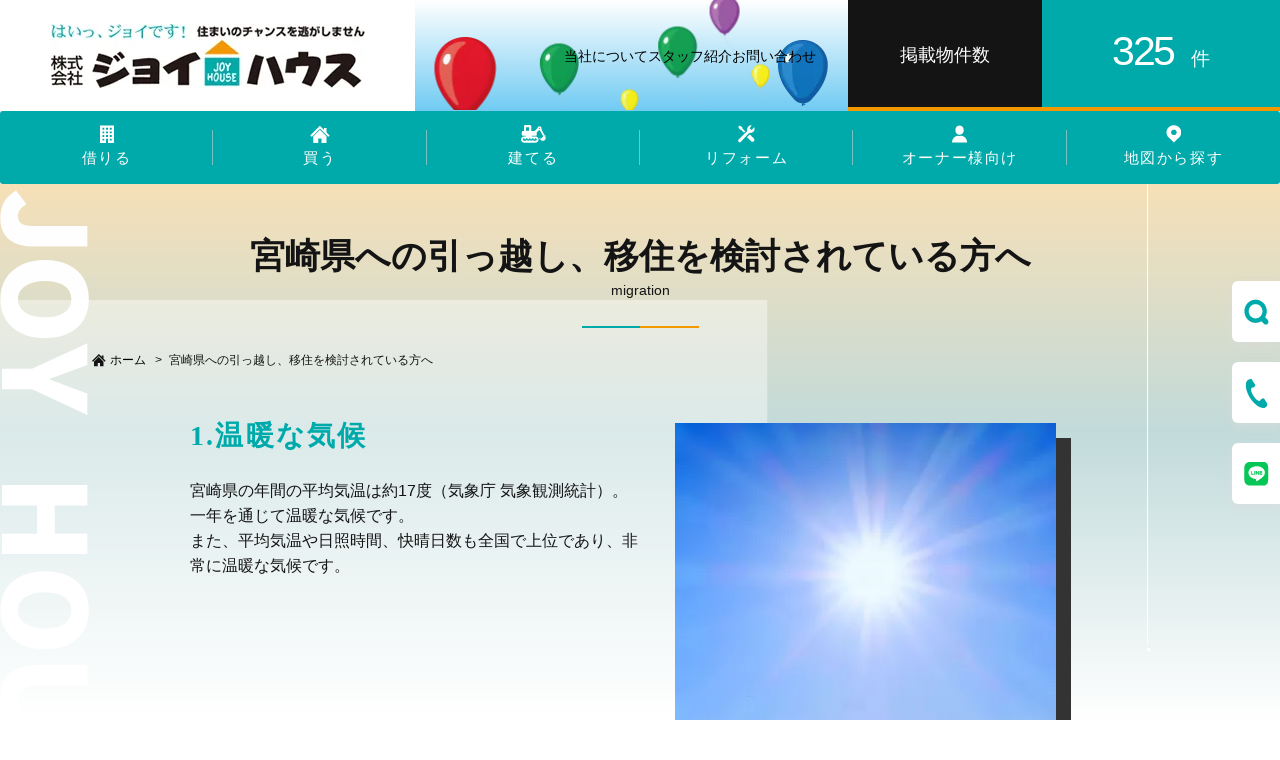

--- FILE ---
content_type: text/html; charset=UTF-8
request_url: https://joyhouse.co.jp/migration/
body_size: 38203
content:
<!DOCTYPE html>
<html lang="ja">
<head>
	<!-- Google tag (gtag.js) -->
	<script async src="https://www.googletagmanager.com/gtag/js?id=G-2JYDD3LJW7"></script>
	<script>
		window.dataLayer = window.dataLayer || [];
		function gtag(){dataLayer.push(arguments);}
		gtag('js', new Date());

		gtag('config', 'G-2JYDD3LJW7');
	</script>
	<meta charset="UTF-8">
	<meta name="format-detection" content="telephone=no">
	<meta name="description" content="宮崎市の不動産賃貸・売買・管理・新築住宅から増改築・リフォーム工事迄、担当者が丁寧に対応します。地域に密着し、貢献できる企業として、顔の見える企業として、お客様から頼られる存在で在り続けたい思います。">
	<meta name="keywords" content="宮崎市,不動産,賃貸,売買,アパート,貸家,中古住宅,建築,リフォーム,土地">
	<meta http-equiv="X-UA-Compatible" content="IE=edge">

	<meta property="og:title" content="株式会社ジョイハウス">
	<meta property="og:type" content="website">
	<meta property="og:url" content="https://www.joyhouse.co.jp/">
	<meta property="og:site_name" content="株式会社ジョイハウス">
	<meta property="og:description" content="宮崎市の不動産賃貸・売買・管理・新築住宅から増改築・リフォーム工事迄、担当者が丁寧に対応します。地域に密着し、貢献できる企業として、顔の見える企業として、お客様から頼られる存在で在り続けたい思います。">
	<meta property="og:image" content="https://www.joyhouse.co.jp/kanri/wp-content/themes/joyhouse/common/images/ogp/ogp.jpg">

	<link rel="icon" href="https://www.joyhouse.co.jp/kanri/wp-content/themes/joyhouse/common/images/union/favicon.ico" type="image/x-icon">

	<link href="https://www.joyhouse.co.jp/kanri/wp-content/themes/joyhouse/common/css/theme.css" type="text/css" rel="stylesheet" media="all">
	<!-- スタイルシート条件分岐 -->
		<link href="https://www.joyhouse.co.jp/kanri/wp-content/themes/joyhouse/common/css/sec.css" type="text/css" rel="stylesheet" media="all">
		<!-- slick -->
	<link href="https://www.joyhouse.co.jp/kanri/wp-content/themes/joyhouse/common/css/slick.css" type="text/css" rel="stylesheet" media="all">
	<link href="https://www.joyhouse.co.jp/kanri/wp-content/themes/joyhouse/common/css/slick-theme.css" type="text/css" rel="stylesheet" media="all">
	<!-- lightbox -->
	<link href="https://www.joyhouse.co.jp/kanri/wp-content/themes/joyhouse/common/css/lightbox.css" type="text/css" rel="stylesheet" media="all">
	<!-- magnific-popup -->
	<link href="https://www.joyhouse.co.jp/kanri/wp-content/themes/joyhouse/common/css/magnific-popup.css" type="text/css" rel="stylesheet" media="all">

	<!-- jquery -->
	<script src="https://www.joyhouse.co.jp/kanri/wp-content/themes/joyhouse/common/js/jquery-3.6.0.min.js"></script>
	<!-- slick -->
	<script src="https://www.joyhouse.co.jp/kanri/wp-content/themes/joyhouse/common/js/slick.min.js"></script>
	<!-- slick_setting -->
	<script src="https://www.joyhouse.co.jp/kanri/wp-content/themes/joyhouse/common/js/slick_setting.js"></script>
	<!-- counterup -->
	<script src="https://www.joyhouse.co.jp/kanri/wp-content/themes/joyhouse/common/js/jquery.counterup.min.js"></script>
	<script src="https://www.joyhouse.co.jp/kanri/wp-content/themes/joyhouse/common/js/jquery.waypoints.min.js"></script>
	<!-- common -->
	<script src="https://www.joyhouse.co.jp/kanri/wp-content/themes/joyhouse/common/js/common.js"></script>
	<!-- カウントアップ設定 -->
	<script>
			$(function() {
					$('.countup .number').counterUp({
							delay: 10,
							time: 1000
					});
			});
	</script>
	<!-- lightbox2 -->
	<script src="https://www.joyhouse.co.jp/kanri/wp-content/themes/joyhouse/common/js/lightbox.min.js"></script>
	<!-- matchHeight -->
	<script src="https://www.joyhouse.co.jp/kanri/wp-content/themes/joyhouse/common/js/jquery.matchHeight-min.js"></script>
	<!-- magnific-popup -->
	<script src="https://www.joyhouse.co.jp/kanri/wp-content/themes/joyhouse/common/js/jquery.magnific-popup.min.js"></script>
	<title>宮崎県への引っ越し、移住を検討されている方へ  |  株式会社 ジョイハウス</title>
<meta name='robots' content='max-image-preview:large' />
<link rel='dns-prefetch' href='//www.joyhouse.co.jp' />
<script type="text/javascript">
window._wpemojiSettings = {"baseUrl":"https:\/\/s.w.org\/images\/core\/emoji\/14.0.0\/72x72\/","ext":".png","svgUrl":"https:\/\/s.w.org\/images\/core\/emoji\/14.0.0\/svg\/","svgExt":".svg","source":{"concatemoji":"https:\/\/www.joyhouse.co.jp\/kanri\/wp-includes\/js\/wp-emoji-release.min.js?ver=6.1.1"}};
/*! This file is auto-generated */
!function(e,a,t){var n,r,o,i=a.createElement("canvas"),p=i.getContext&&i.getContext("2d");function s(e,t){var a=String.fromCharCode,e=(p.clearRect(0,0,i.width,i.height),p.fillText(a.apply(this,e),0,0),i.toDataURL());return p.clearRect(0,0,i.width,i.height),p.fillText(a.apply(this,t),0,0),e===i.toDataURL()}function c(e){var t=a.createElement("script");t.src=e,t.defer=t.type="text/javascript",a.getElementsByTagName("head")[0].appendChild(t)}for(o=Array("flag","emoji"),t.supports={everything:!0,everythingExceptFlag:!0},r=0;r<o.length;r++)t.supports[o[r]]=function(e){if(p&&p.fillText)switch(p.textBaseline="top",p.font="600 32px Arial",e){case"flag":return s([127987,65039,8205,9895,65039],[127987,65039,8203,9895,65039])?!1:!s([55356,56826,55356,56819],[55356,56826,8203,55356,56819])&&!s([55356,57332,56128,56423,56128,56418,56128,56421,56128,56430,56128,56423,56128,56447],[55356,57332,8203,56128,56423,8203,56128,56418,8203,56128,56421,8203,56128,56430,8203,56128,56423,8203,56128,56447]);case"emoji":return!s([129777,127995,8205,129778,127999],[129777,127995,8203,129778,127999])}return!1}(o[r]),t.supports.everything=t.supports.everything&&t.supports[o[r]],"flag"!==o[r]&&(t.supports.everythingExceptFlag=t.supports.everythingExceptFlag&&t.supports[o[r]]);t.supports.everythingExceptFlag=t.supports.everythingExceptFlag&&!t.supports.flag,t.DOMReady=!1,t.readyCallback=function(){t.DOMReady=!0},t.supports.everything||(n=function(){t.readyCallback()},a.addEventListener?(a.addEventListener("DOMContentLoaded",n,!1),e.addEventListener("load",n,!1)):(e.attachEvent("onload",n),a.attachEvent("onreadystatechange",function(){"complete"===a.readyState&&t.readyCallback()})),(e=t.source||{}).concatemoji?c(e.concatemoji):e.wpemoji&&e.twemoji&&(c(e.twemoji),c(e.wpemoji)))}(window,document,window._wpemojiSettings);
</script>
<style type="text/css">
img.wp-smiley,
img.emoji {
	display: inline !important;
	border: none !important;
	box-shadow: none !important;
	height: 1em !important;
	width: 1em !important;
	margin: 0 0.07em !important;
	vertical-align: -0.1em !important;
	background: none !important;
	padding: 0 !important;
}
</style>
	<link rel='stylesheet' id='wp-block-library-css' href='https://www.joyhouse.co.jp/kanri/wp-includes/css/dist/block-library/style.min.css?ver=6.1.1' type='text/css' media='all' />
<link rel='stylesheet' id='classic-theme-styles-css' href='https://www.joyhouse.co.jp/kanri/wp-includes/css/classic-themes.min.css?ver=1' type='text/css' media='all' />
<style id='global-styles-inline-css' type='text/css'>
body{--wp--preset--color--black: #000000;--wp--preset--color--cyan-bluish-gray: #abb8c3;--wp--preset--color--white: #ffffff;--wp--preset--color--pale-pink: #f78da7;--wp--preset--color--vivid-red: #cf2e2e;--wp--preset--color--luminous-vivid-orange: #ff6900;--wp--preset--color--luminous-vivid-amber: #fcb900;--wp--preset--color--light-green-cyan: #7bdcb5;--wp--preset--color--vivid-green-cyan: #00d084;--wp--preset--color--pale-cyan-blue: #8ed1fc;--wp--preset--color--vivid-cyan-blue: #0693e3;--wp--preset--color--vivid-purple: #9b51e0;--wp--preset--gradient--vivid-cyan-blue-to-vivid-purple: linear-gradient(135deg,rgba(6,147,227,1) 0%,rgb(155,81,224) 100%);--wp--preset--gradient--light-green-cyan-to-vivid-green-cyan: linear-gradient(135deg,rgb(122,220,180) 0%,rgb(0,208,130) 100%);--wp--preset--gradient--luminous-vivid-amber-to-luminous-vivid-orange: linear-gradient(135deg,rgba(252,185,0,1) 0%,rgba(255,105,0,1) 100%);--wp--preset--gradient--luminous-vivid-orange-to-vivid-red: linear-gradient(135deg,rgba(255,105,0,1) 0%,rgb(207,46,46) 100%);--wp--preset--gradient--very-light-gray-to-cyan-bluish-gray: linear-gradient(135deg,rgb(238,238,238) 0%,rgb(169,184,195) 100%);--wp--preset--gradient--cool-to-warm-spectrum: linear-gradient(135deg,rgb(74,234,220) 0%,rgb(151,120,209) 20%,rgb(207,42,186) 40%,rgb(238,44,130) 60%,rgb(251,105,98) 80%,rgb(254,248,76) 100%);--wp--preset--gradient--blush-light-purple: linear-gradient(135deg,rgb(255,206,236) 0%,rgb(152,150,240) 100%);--wp--preset--gradient--blush-bordeaux: linear-gradient(135deg,rgb(254,205,165) 0%,rgb(254,45,45) 50%,rgb(107,0,62) 100%);--wp--preset--gradient--luminous-dusk: linear-gradient(135deg,rgb(255,203,112) 0%,rgb(199,81,192) 50%,rgb(65,88,208) 100%);--wp--preset--gradient--pale-ocean: linear-gradient(135deg,rgb(255,245,203) 0%,rgb(182,227,212) 50%,rgb(51,167,181) 100%);--wp--preset--gradient--electric-grass: linear-gradient(135deg,rgb(202,248,128) 0%,rgb(113,206,126) 100%);--wp--preset--gradient--midnight: linear-gradient(135deg,rgb(2,3,129) 0%,rgb(40,116,252) 100%);--wp--preset--duotone--dark-grayscale: url('#wp-duotone-dark-grayscale');--wp--preset--duotone--grayscale: url('#wp-duotone-grayscale');--wp--preset--duotone--purple-yellow: url('#wp-duotone-purple-yellow');--wp--preset--duotone--blue-red: url('#wp-duotone-blue-red');--wp--preset--duotone--midnight: url('#wp-duotone-midnight');--wp--preset--duotone--magenta-yellow: url('#wp-duotone-magenta-yellow');--wp--preset--duotone--purple-green: url('#wp-duotone-purple-green');--wp--preset--duotone--blue-orange: url('#wp-duotone-blue-orange');--wp--preset--font-size--small: 13px;--wp--preset--font-size--medium: 20px;--wp--preset--font-size--large: 36px;--wp--preset--font-size--x-large: 42px;--wp--preset--spacing--20: 0.44rem;--wp--preset--spacing--30: 0.67rem;--wp--preset--spacing--40: 1rem;--wp--preset--spacing--50: 1.5rem;--wp--preset--spacing--60: 2.25rem;--wp--preset--spacing--70: 3.38rem;--wp--preset--spacing--80: 5.06rem;}:where(.is-layout-flex){gap: 0.5em;}body .is-layout-flow > .alignleft{float: left;margin-inline-start: 0;margin-inline-end: 2em;}body .is-layout-flow > .alignright{float: right;margin-inline-start: 2em;margin-inline-end: 0;}body .is-layout-flow > .aligncenter{margin-left: auto !important;margin-right: auto !important;}body .is-layout-constrained > .alignleft{float: left;margin-inline-start: 0;margin-inline-end: 2em;}body .is-layout-constrained > .alignright{float: right;margin-inline-start: 2em;margin-inline-end: 0;}body .is-layout-constrained > .aligncenter{margin-left: auto !important;margin-right: auto !important;}body .is-layout-constrained > :where(:not(.alignleft):not(.alignright):not(.alignfull)){max-width: var(--wp--style--global--content-size);margin-left: auto !important;margin-right: auto !important;}body .is-layout-constrained > .alignwide{max-width: var(--wp--style--global--wide-size);}body .is-layout-flex{display: flex;}body .is-layout-flex{flex-wrap: wrap;align-items: center;}body .is-layout-flex > *{margin: 0;}:where(.wp-block-columns.is-layout-flex){gap: 2em;}.has-black-color{color: var(--wp--preset--color--black) !important;}.has-cyan-bluish-gray-color{color: var(--wp--preset--color--cyan-bluish-gray) !important;}.has-white-color{color: var(--wp--preset--color--white) !important;}.has-pale-pink-color{color: var(--wp--preset--color--pale-pink) !important;}.has-vivid-red-color{color: var(--wp--preset--color--vivid-red) !important;}.has-luminous-vivid-orange-color{color: var(--wp--preset--color--luminous-vivid-orange) !important;}.has-luminous-vivid-amber-color{color: var(--wp--preset--color--luminous-vivid-amber) !important;}.has-light-green-cyan-color{color: var(--wp--preset--color--light-green-cyan) !important;}.has-vivid-green-cyan-color{color: var(--wp--preset--color--vivid-green-cyan) !important;}.has-pale-cyan-blue-color{color: var(--wp--preset--color--pale-cyan-blue) !important;}.has-vivid-cyan-blue-color{color: var(--wp--preset--color--vivid-cyan-blue) !important;}.has-vivid-purple-color{color: var(--wp--preset--color--vivid-purple) !important;}.has-black-background-color{background-color: var(--wp--preset--color--black) !important;}.has-cyan-bluish-gray-background-color{background-color: var(--wp--preset--color--cyan-bluish-gray) !important;}.has-white-background-color{background-color: var(--wp--preset--color--white) !important;}.has-pale-pink-background-color{background-color: var(--wp--preset--color--pale-pink) !important;}.has-vivid-red-background-color{background-color: var(--wp--preset--color--vivid-red) !important;}.has-luminous-vivid-orange-background-color{background-color: var(--wp--preset--color--luminous-vivid-orange) !important;}.has-luminous-vivid-amber-background-color{background-color: var(--wp--preset--color--luminous-vivid-amber) !important;}.has-light-green-cyan-background-color{background-color: var(--wp--preset--color--light-green-cyan) !important;}.has-vivid-green-cyan-background-color{background-color: var(--wp--preset--color--vivid-green-cyan) !important;}.has-pale-cyan-blue-background-color{background-color: var(--wp--preset--color--pale-cyan-blue) !important;}.has-vivid-cyan-blue-background-color{background-color: var(--wp--preset--color--vivid-cyan-blue) !important;}.has-vivid-purple-background-color{background-color: var(--wp--preset--color--vivid-purple) !important;}.has-black-border-color{border-color: var(--wp--preset--color--black) !important;}.has-cyan-bluish-gray-border-color{border-color: var(--wp--preset--color--cyan-bluish-gray) !important;}.has-white-border-color{border-color: var(--wp--preset--color--white) !important;}.has-pale-pink-border-color{border-color: var(--wp--preset--color--pale-pink) !important;}.has-vivid-red-border-color{border-color: var(--wp--preset--color--vivid-red) !important;}.has-luminous-vivid-orange-border-color{border-color: var(--wp--preset--color--luminous-vivid-orange) !important;}.has-luminous-vivid-amber-border-color{border-color: var(--wp--preset--color--luminous-vivid-amber) !important;}.has-light-green-cyan-border-color{border-color: var(--wp--preset--color--light-green-cyan) !important;}.has-vivid-green-cyan-border-color{border-color: var(--wp--preset--color--vivid-green-cyan) !important;}.has-pale-cyan-blue-border-color{border-color: var(--wp--preset--color--pale-cyan-blue) !important;}.has-vivid-cyan-blue-border-color{border-color: var(--wp--preset--color--vivid-cyan-blue) !important;}.has-vivid-purple-border-color{border-color: var(--wp--preset--color--vivid-purple) !important;}.has-vivid-cyan-blue-to-vivid-purple-gradient-background{background: var(--wp--preset--gradient--vivid-cyan-blue-to-vivid-purple) !important;}.has-light-green-cyan-to-vivid-green-cyan-gradient-background{background: var(--wp--preset--gradient--light-green-cyan-to-vivid-green-cyan) !important;}.has-luminous-vivid-amber-to-luminous-vivid-orange-gradient-background{background: var(--wp--preset--gradient--luminous-vivid-amber-to-luminous-vivid-orange) !important;}.has-luminous-vivid-orange-to-vivid-red-gradient-background{background: var(--wp--preset--gradient--luminous-vivid-orange-to-vivid-red) !important;}.has-very-light-gray-to-cyan-bluish-gray-gradient-background{background: var(--wp--preset--gradient--very-light-gray-to-cyan-bluish-gray) !important;}.has-cool-to-warm-spectrum-gradient-background{background: var(--wp--preset--gradient--cool-to-warm-spectrum) !important;}.has-blush-light-purple-gradient-background{background: var(--wp--preset--gradient--blush-light-purple) !important;}.has-blush-bordeaux-gradient-background{background: var(--wp--preset--gradient--blush-bordeaux) !important;}.has-luminous-dusk-gradient-background{background: var(--wp--preset--gradient--luminous-dusk) !important;}.has-pale-ocean-gradient-background{background: var(--wp--preset--gradient--pale-ocean) !important;}.has-electric-grass-gradient-background{background: var(--wp--preset--gradient--electric-grass) !important;}.has-midnight-gradient-background{background: var(--wp--preset--gradient--midnight) !important;}.has-small-font-size{font-size: var(--wp--preset--font-size--small) !important;}.has-medium-font-size{font-size: var(--wp--preset--font-size--medium) !important;}.has-large-font-size{font-size: var(--wp--preset--font-size--large) !important;}.has-x-large-font-size{font-size: var(--wp--preset--font-size--x-large) !important;}
.wp-block-navigation a:where(:not(.wp-element-button)){color: inherit;}
:where(.wp-block-columns.is-layout-flex){gap: 2em;}
.wp-block-pullquote{font-size: 1.5em;line-height: 1.6;}
</style>
<link rel='stylesheet' id='flexible-table-block-css' href='https://www.joyhouse.co.jp/kanri/wp-content/plugins/flexible-table-block/build/style-index.css?ver=1672021994' type='text/css' media='all' />
<style id='flexible-table-block-inline-css' type='text/css'>
.wp-block-flexible-table-block-table.wp-block-flexible-table-block-table>table{width:100%;max-width:100%;border-collapse:collapse;}.wp-block-flexible-table-block-table.wp-block-flexible-table-block-table.is-style-stripes tr:nth-child(odd) th{background-color:#f0f0f1;}.wp-block-flexible-table-block-table.wp-block-flexible-table-block-table.is-style-stripes tr:nth-child(odd) td{background-color:#f0f0f1;}.wp-block-flexible-table-block-table.wp-block-flexible-table-block-table.is-style-stripes tr:nth-child(even) th{background-color:#ffffff;}.wp-block-flexible-table-block-table.wp-block-flexible-table-block-table.is-style-stripes tr:nth-child(even) td{background-color:#ffffff;}.wp-block-flexible-table-block-table.wp-block-flexible-table-block-table>table tr th,.wp-block-flexible-table-block-table.wp-block-flexible-table-block-table>table tr td{padding:0.5em;border-width:1px;border-style:solid;border-color:#000000;text-align:left;vertical-align:middle;}.wp-block-flexible-table-block-table.wp-block-flexible-table-block-table>table tr th{background-color:#f0f0f1;}.wp-block-flexible-table-block-table.wp-block-flexible-table-block-table>table tr td{background-color:#ffffff;}@media screen and (min-width:769px){.wp-block-flexible-table-block-table.is-scroll-on-pc{overflow-x:scroll;}.wp-block-flexible-table-block-table.is-scroll-on-pc table{max-width:none;align-self:self-start;}}@media screen and (max-width:768px){.wp-block-flexible-table-block-table.is-scroll-on-mobile{overflow-x:scroll;}.wp-block-flexible-table-block-table.is-scroll-on-mobile table{max-width:none;align-self:self-start;}.wp-block-flexible-table-block-table table.is-stacked-on-mobile th,.wp-block-flexible-table-block-table table.is-stacked-on-mobile td{width:100%!important;display:block;}}
</style>
<link rel='stylesheet' id='wp-pagenavi-css' href='https://www.joyhouse.co.jp/kanri/wp-content/plugins/wp-pagenavi/pagenavi-css.css?ver=2.70' type='text/css' media='all' />
<link rel="https://api.w.org/" href="https://www.joyhouse.co.jp/wp-json/" /><link rel="alternate" type="application/json" href="https://www.joyhouse.co.jp/wp-json/wp/v2/pages/5032" /><link rel="EditURI" type="application/rsd+xml" title="RSD" href="https://www.joyhouse.co.jp/kanri/xmlrpc.php?rsd" />
<link rel="wlwmanifest" type="application/wlwmanifest+xml" href="https://www.joyhouse.co.jp/kanri/wp-includes/wlwmanifest.xml" />
<meta name="generator" content="WordPress 6.1.1" />
<link rel="canonical" href="https://www.joyhouse.co.jp/migration/" />
<link rel='shortlink' href='https://www.joyhouse.co.jp/?p=5032' />
<link rel="alternate" type="application/json+oembed" href="https://www.joyhouse.co.jp/wp-json/oembed/1.0/embed?url=https%3A%2F%2Fwww.joyhouse.co.jp%2Fmigration%2F" />
<link rel="alternate" type="text/xml+oembed" href="https://www.joyhouse.co.jp/wp-json/oembed/1.0/embed?url=https%3A%2F%2Fwww.joyhouse.co.jp%2Fmigration%2F&#038;format=xml" />
</head>
<body>
<!-- ローディング画面 -->
<div id="fade"><div class="loader">Loading...</div></div>
<!-- wrap start -->
<div id="wrap" >
	<noscript>
		<p>JavaScriptが無効なため一部の機能が動作しません。動作させるためにはJavaScriptを有効にしてください。またはブラウザの機能をご利用ください。</p>
	</noscript>

	<!-- header -->
	<header >
		<!-- 風船が飛ぶアニメーション -->
					<div class="deco pc">
				<img class="balloon1" src="https://www.joyhouse.co.jp/kanri/wp-content/themes/joyhouse/common/images/union/deco_header1.webp" alt="">
				<img class="balloon2" src="https://www.joyhouse.co.jp/kanri/wp-content/themes/joyhouse/common/images/union/deco_header2.webp" alt="">
				<img class="balloon3" src="https://www.joyhouse.co.jp/kanri/wp-content/themes/joyhouse/common/images/union/deco_header3.webp" alt="">
				<img class="balloon4" src="https://www.joyhouse.co.jp/kanri/wp-content/themes/joyhouse/common/images/union/deco_header4.webp" alt="">
				<img class="balloon5" src="https://www.joyhouse.co.jp/kanri/wp-content/themes/joyhouse/common/images/union/deco_header5.webp" alt="">
				<img class="balloon6" src="https://www.joyhouse.co.jp/kanri/wp-content/themes/joyhouse/common/images/union/deco_header5.webp" alt="">
				<img class="balloon7" src="https://www.joyhouse.co.jp/kanri/wp-content/themes/joyhouse/common/images/union/deco_header3.webp" alt="">
				<img class="balloon8" src="https://www.joyhouse.co.jp/kanri/wp-content/themes/joyhouse/common/images/union/deco_header4.webp" alt="">
				<img class="balloon9" src="https://www.joyhouse.co.jp/kanri/wp-content/themes/joyhouse/common/images/union/deco_header2.webp" alt="">
				<img class="balloon10" src="https://www.joyhouse.co.jp/kanri/wp-content/themes/joyhouse/common/images/union/deco_header1.webp" alt="">
			</div>
				<!-- ヘッダーコンテンツ -->
		<div class="inner">
			<a class="logo" href="/"><img src="https://www.joyhouse.co.jp/kanri/wp-content/themes/joyhouse/common/images/union/logo.webp" width="314" height="64" alt="はいっ、ジョイです！住まいのチャンスを逃しません 株式会社ジョイハウス"></a>
			<div class="rightCont pc">
				<ul>
					<li><a href="/company/">当社について</a></li>
					<li><a href="/staff/">スタッフ紹介</a></li>
					<li><a href="/contact/">お問い合わせ</a></li>
				</ul>
				<dl>
					<dt>掲載物件数</dt>
					<dd>
						<div class="countup">
							<span class="number">
																325							</span><span class="unit">件</span>
						</div>
					</dd>
				</dl>
			</div>
		</div>
	</header>
	<!-- /header -->

	<!-- nav -->
	<nav class="pc ">
		<div class="inner">
			<ul>
				<li>
					<span>
						<span><img src="https://www.joyhouse.co.jp/kanri/wp-content/themes/joyhouse/common/images/union/icon_nav1.svg" alt=""><span>借りる</span></span>
					</span>
					<ul>
						<li><a href="/rt-apaman/">アパート・マンション</a></li>
						<li><a href="/rt-house/">貸家</a></li>
						<li><a href="/rt-tenant/">店舗事務所</a></li>
						<li><a href="/rt-parking/">駐車場</a></li>
					</ul>
				</li>
				<li>
					<span>
						<span><img src="https://www.joyhouse.co.jp/kanri/wp-content/themes/joyhouse/common/images/union/icon_nav2.svg" alt=""><span>買う</span></span>
					</span>
					<ul>
						<li><a href="/by-house/">新築・中古住宅</a></li>
						<li><a href="/by-mansion/">マンション</a></li>
						<li><a href="/by-land/">土地</a></li>
						<li><a href="/by-profit/">収益・事業用物件</a></li>
					</ul>
				</li>
				<li>
					<span>
						<span><img src="https://www.joyhouse.co.jp/kanri/wp-content/themes/joyhouse/common/images/union/icon_excavator.svg" alt=""><span>建てる</span></span>
					</span>
					<ul>
						<li><a href="/works_top/">建築について</a></li>
						<li><a href="/works/">建築実績</a></li>
					</ul>
				</li>
				<li>
					<span>
						<span><img src="https://www.joyhouse.co.jp/kanri/wp-content/themes/joyhouse/common/images/union/icon_nav3.svg" alt=""><span>リフォーム</span></span>
					</span>
					<ul>
						<li><a href="/renovation_top/">リフォームについて</a></li>
						<li><a href="/renovation/">リフォーム実績</a></li>
					</ul>
				</li>
				<li>
					<span>
						<span><img src="https://www.joyhouse.co.jp/kanri/wp-content/themes/joyhouse/common/images/union/icon_nav4.svg" alt=""><span>オーナー様向け</span></span>
					</span>
					<ul>
						<li><a href="/owner_rent/">貸したい</a></li>
						<li><a href="/owner_sell/">売りたい</a></li>
						<li><a href="/owner_renovation/">リフォームしたい</a></li>
					</ul>
				</li>
				<li>
					<span>
						<span><img src="https://www.joyhouse.co.jp/kanri/wp-content/themes/joyhouse/common/images/union/icon_nav5.svg" alt=""><span>地図から探す</span></span>
					</span>
					<ul>
						<li><a href="/map_rent/">【賃貸】マンション</a></li>
						<li><a href="/map_rent/?pt=rental_house">【賃貸】貸家</a></li>
						<li><a href="/map_rent/?pt=rental_tenant">【賃貸】店舗事務所</a></li>
						<li><a href="/map_rent/?pt=rental_parking">【賃貸】駐車場</a></li>
						<li><a href="/map_sale/">【売買】新築・中古住宅</a></li>
						<li><a href="/map_sale/?pt=sale_mansion">【売買】マンション</a></li>
						<li><a href="/map_sale/?pt=sale_land">【売買】土地</a></li>
						<li><a href="/map_sale/?pt=sale_profi_office">【売買】収益・事務用物件</a></li>
					</ul>
				</li>
			</ul>
		</div>
	</nav>
	<!-- /nav -->

	<!-- スタイルシート条件分岐 -->
		<div class="sticky pc">
		<a class="search" href="/search/"><img src="https://www.joyhouse.co.jp/kanri/wp-content/themes/joyhouse/common/images/union/icon_serch.svg" width="25" height="26" alt=""></a>
		<div class="tel">
			<div><img src="https://www.joyhouse.co.jp/kanri/wp-content/themes/joyhouse/common/images/union/icon_tel.svg" width="23" height="30" alt=""></div>
			<div>
				0985-25-1330
			</div>
		</div>
		<a class="line" href="#" target="_blank"><img src="https://www.joyhouse.co.jp/kanri/wp-content/themes/joyhouse/common/images/union/icon_line.svg" width="25" height="25" alt=""></a>
	</div>
	
	<!-- 電話 -->
	<a href="tel:0985-25-1330" class="telBox sp">
		<span>
			<img src="https://www.joyhouse.co.jp/kanri/wp-content/themes/joyhouse/common/images/union/icon_tel_white.svg" width="23" height="30" alt="">
			<p>お電話</p>
		</span>
	</a>
	<!-- /電話 -->

	<!-- ハンバーガーメニュー -->
	<div class="menuTriggerBox sp">
		<div class="menuTrigger">
			<span></span>
			<span></span>
			<span></span>
		</div>
	</div>

	<!-- ハンバーガーボタンと連動したメニュー -->
	<div class="navMenu left">
		<div class="inner">
			<ul>
				<li>
					<span>
						<span>借りる</span>
						<span class="oac"></span>
					</span>
					<ul>
						<li><a href="/rt-apaman/">アパート・マンション</a></li>
						<li><a href="/rt-house/">貸家</a></li>
						<li><a href="/rt-tenant/">店舗事務所</a></li>
						<li><a href="/rt-parking/">駐車場</a></li>
					</ul>
				</li>
				<li>
					<span>
						<span>買う</span>
						<span class="oac"></span>
					</span>
					<ul>
						<li><a href="/by-house/">新築・中古住宅</a></li>
						<li><a href="/by-mansion/">マンション</a></li>
						<li><a href="/by-land/">土地</a></li>
						<li><a href="/by-profit/">収益・事業用物件</a></li>
					</ul>
				</li>
				<li>
					<span>
						<span>建てる</span>
						<span class="oac"></span>
					</span>
					<ul>
						<li><a href="/works_top/">建築について</a></li>
						<li><a href="/works/">建築実績</a></li>
					</ul>
				</li>
				<li>
					<span>
						<span>リフォーム</span>
						<span class="oac"></span>
					</span>
					<ul>
						<li><a href="/renovation_top/">リフォームについて</a></li>
						<li><a href="/renovation/">リフォーム実績</a></li>
					</ul>
				</li>
				<li>
					<span>
						<span>オーナー様向け</span>
						<span class="oac"></span>
					</span>
					<ul>
						<li><a href="/owner_rent/">貸したい</a></li>
						<li><a href="/owner_sell/">売りたい</a></li>
						<li><a href="/owner_renovation/">リフォームしたい</a></li>
					</ul>
				</li>
				<li>
					<span>
						<span>地図から探す</span>
						<span class="oac"></span>
					</span>
					<ul>
						<li><a href="/map_rent/">【賃貸】マンション</a></li>
						<li><a href="/map_rent/?pt=rental_house">【賃貸】貸家</a></li>
						<li><a href="/map_rent/?pt=rental_tenant">【賃貸】店舗事務所</a></li>
						<li><a href="/map_rent/?pt=rental_parking">【賃貸】駐車場</a></li>
						<li><a href="/map_sale/">【売買】新築・中古住宅</a></li>
						<li><a href="/map_sale/?pt=sale_mansion">【売買】マンション</a></li>
						<li><a href="/map_sale/?pt=sale_land">【売買】土地</a></li>
						<li><a href="/map_sale/?pt=sale_profi_office">【売買】収益・事務用物件</a></li>
					</ul>
				</li>
				<li>
					<span>
						<span>お問い合わせ</span>
						<span class="oac"></span>
					</span>
					<ul>
						<li><a href="/contact/">お問い合わせフォーム</a></li>
						<li><a href="/privacypolicy/">プライバシーポリシー</a></li>
					</ul>
				</li>
				<li>
					<a href="/sitemap/">
						<span>サイトマップ</span>
					</a>
				</li>
			</ul>
		</div>
	</div>
<!-- メインタイトル -->
<div class="mainTitle">
	<div class="beforeWord">
			</div>
	<h1>宮崎県への引っ越し、移住を検討されている方へ</h1>
	<div>migration</div>
</div>
<!-- パンくずリスト -->
<div class="breBox static">
	<div class="breadcrumbs page" typeof="BreadcrumbList" vocab="https://schema.org/">
	<!-- Breadcrumb NavXT 7.1.0 -->
<span property="itemListElement" typeof="ListItem"><a property="item" typeof="WebPage" title="Go to 株式会社 ジョイハウス." href="https://www.joyhouse.co.jp" class="home" ><span property="name">ホーム</span></a><meta property="position" content="1"></span> &gt; <span property="itemListElement" typeof="ListItem"><span property="name" class="post post-page current-item">宮崎県への引っ越し、移住を検討されている方へ</span><meta property="url" content="https://www.joyhouse.co.jp/migration/"><meta property="position" content="2"></span>	</div>
</div>

<!-- contents -->
<article class="staticPage">
	<!-- main -->
	<section>
		
<div style="height:50px" aria-hidden="true" class="wp-block-spacer"></div>



<div class="is-layout-constrained wp-block-group migration"><div class="wp-block-group__inner-container">
<div class="is-layout-flex wp-container-3 wp-block-columns">
<div class="is-layout-flow wp-block-column">
<h3>1.温暖な気候</h3>



<p>宮崎県の年間の平均気温は約17度（気象庁 気象観測統計）。一年を通じて温暖な気候です。<br>また、平均気温や日照時間、快晴日数も全国で上位であり、非常に温暖な気候です。</p>
</div>



<div class="is-layout-flow wp-block-column"><div class="wp-block-image">
<figure class="aligncenter size-full"><img decoding="async" width="381" height="354" src="https://www.joyhouse.co.jp/kanri/wp-content/uploads/2023/01/移住1.webp" alt="" class="wp-image-7574"/></figure></div>


<p></p>
</div>
</div>



<div style="height:100px" aria-hidden="true" class="wp-block-spacer"></div>



<div class="is-layout-flex wp-container-6 wp-block-columns">
<div class="is-layout-flow wp-block-column"><div class="wp-block-image pc">
<figure class="aligncenter size-full"><img decoding="async" loading="lazy" width="381" height="354" src="https://www.joyhouse.co.jp/kanri/wp-content/uploads/2023/01/移住2.webp" alt="" class="wp-image-7575"/></figure></div></div>



<div class="is-layout-flow wp-block-column">
<h3>2.自然が豊か</h3>



<p>日照時間・快晴日数、降水量も多く、バランスのよい気候で緑豊かな自然を形成しています。海や山、川など自然のアクティビティも充実しているため、子育てにも非常に適した環境です。</p>
</div>
</div>



<figure class="wp-block-image size-full sp"><img decoding="async" loading="lazy" width="381" height="354" src="https://www.joyhouse.co.jp/kanri/wp-content/uploads/2023/01/移住2-1.webp" alt="" class="wp-image-7576"/></figure>



<div style="height:100px" aria-hidden="true" class="wp-block-spacer"></div>



<div class="is-layout-flex wp-container-9 wp-block-columns">
<div class="is-layout-flow wp-block-column">
<h3>3.おいしい食べ物</h3>



<p>きゅうりやピーマン、椎茸、マンゴーといった野菜・果物などが栽培されています。また、牛・豚・鶏いずれも日本有数の生産高で、ブランド牛・宮崎牛は、和牛のオリンピックである「全国和牛能力共進会」で内閣総理大臣賞を受賞して世界的にも有名です。</p>
</div>



<div class="is-layout-flow wp-block-column"><div class="wp-block-image">
<figure class="aligncenter size-full"><img decoding="async" loading="lazy" width="381" height="354" src="https://www.joyhouse.co.jp/kanri/wp-content/uploads/2023/01/移住3.webp" alt="" class="wp-image-7577"/></figure></div>


<p></p>
</div>
</div>



<div style="height:100px" aria-hidden="true" class="wp-block-spacer"></div>



<div class="is-layout-flex wp-container-12 wp-block-columns">
<div class="is-layout-flow wp-block-column"><div class="wp-block-image pc">
<figure class="aligncenter size-full"><img decoding="async" loading="lazy" width="381" height="354" src="https://www.joyhouse.co.jp/kanri/wp-content/uploads/2023/01/移住4.webp" alt="" class="wp-image-7578"/></figure></div></div>



<div class="is-layout-flow wp-block-column">
<h3>4.物価が安い</h3>



<p>統計によると、宮崎県の消費者物価指数は全国で一番低いことで有名です。また、建設費用も他県に比べて安いことから、宮崎県へ移住をすることで一戸建てを手に入れることも現実的になります。</p>
</div>
</div>
</div></div>



<figure class="wp-block-image size-full sp"><img decoding="async" loading="lazy" width="381" height="354" src="https://www.joyhouse.co.jp/kanri/wp-content/uploads/2023/01/移住4-1.webp" alt="" class="wp-image-7579"/></figure>
	</section>
	<!-- /main -->
</article>
<!-- /contents -->

<!-- pageTop -->
<a class="topscroll " href="#wrap"><svg width="16px" height="11px"><path fill-rule="evenodd"  fill="rgb(247, 247, 247)" d="M14.578,10.656 L8.380,3.162 L2.182,10.656 L0.760,9.489 L8.380,0.275 L16.000,9.489 L14.578,10.656 Z"></svg></a>
<!-- /pageTop -->
<!-- footer -->
<footer >
	<div class="sp">
		<a href="/"><img src="https://www.joyhouse.co.jp/kanri/wp-content/themes/joyhouse/common/images/union/img_footerlogo.svg" width="266" height="41" alt=""></a>
		<p>
			〒880-0872　宮崎市永楽町1番地3<br>
			電話番号：0985-25-1330　FAX番号：0985-28-8910
		</p>
	</div>
	<div class="menu pc">
		<div class="inner">
			<div>
				<a href="#"><img src="https://www.joyhouse.co.jp/kanri/wp-content/themes/joyhouse/common/images/union/img_footerlogo.svg" width="266" height="41" alt=""></a>
				<p>
					〒880-0872　宮崎市永楽町1番地3<br>電話番号：0985-25-1330　FAX番号：0985-28-8910
				</p>
				<p>
					建築士事務所 県知事許可 第a-6342号<br>
					宅地建物取引業 県知事免許 (6)4110号<br>
					建築業許可 県知事許可 (般-1)第11175号
				</p>
			</div>
			<div>
				<div>
					<h3>借りる</h3>
					<ul>
						<li><a href="/rt-apaman/">アパート・マンション</a></li>
						<li><a href="/rt-house/">貸家</a></li>
						<li><a href="/rt-tenant/">店舗事務所</a></li>
						<li><a href="/rt-parking/">駐車場</a></li>
						<li><a href="/map_rent/">地図から探す</a></li>
					</ul>
					<h3>買う</h3>
					<ul>
						<li><a href="/by-house/">新築・中古住宅</a></li>
						<li><a href="/by-mansion/">マンション</a></li>
						<li><a href="/by-land/">土地</a></li>
						<li><a href="/by-profit/">収益・事業用物件</a></li>
						<li><a href="/map_sale/">地図から探す</a></li>
					</ul>
					<h3>建てる</h3>
					<ul>
						<li><a href="/works_top/">建築について</a></li>
						<li><a href="/works/">建築実績</a></li>
					</ul>
				</div>
				<div>
					<h3>リフォーム</h3>
					<ul>
						<li><a href="/renovation_top/">リフォームについて</a></li>
						<li><a href="/renovation/">リフォーム実績</a></li>
					</ul>
					<h3>オーナー様向け</h3>
					<ul>
						<li><a href="/owner_rent/">貸したい</a></li>
						<li><a href="/owner_sell/">売りたい</a></li>
						<li><a href="/owner_renovation/">リフォームしたい</a></li>
					</ul>
					<h3>当社について</h3>
					<ul>
						<li><a href="/company/">会社概要</a></li>
						<li><a href="/staff/">スタッフ紹介</a></li>
						<li><a href="/recruit/">採用情報</a></li>
					</ul>
					<h3>その他</h3>
					<ul>
						<li><a href="/online/">オンライン相談</a></li>
						<li><a href="/migration/">県外のお客様へ</a></li>
						<li><a href="/sitemap/">サイトマップ</a></li>
					</ul>
				</div>
				<div>
					<h3>お問い合わせ</h3>
					<ul>
						<li><a href="/contact/">お問い合わせフォーム</a></li>
						<li><a href="/privacypolicy/">プライバシーポリシー</a></li>
					</ul>
				</div>
			</div>
		</div>
	</div>
	<p class="copy">Copyright &copy; ジョイハウス. All Rights Reserved.</p>
</footer>
<!-- /footer -->

</div>
<!-- /wrap -->
<style id='core-block-supports-inline-css' type='text/css'>
.wp-block-columns.wp-container-3,.wp-block-columns.wp-container-6,.wp-block-columns.wp-container-9,.wp-block-columns.wp-container-12{flex-wrap:nowrap;}
</style>
</body>
</html>


--- FILE ---
content_type: text/css
request_url: https://www.joyhouse.co.jp/kanri/wp-content/themes/joyhouse/common/css/theme.css
body_size: 28250
content:
@charset "UTF-8";
@keyframes up {
		0% {
				top: 200px;
		}
		100% {
				top: -80px;
		}
}

@keyframes up_2 {
		0% {
				top: 180px;
		}
		100% {
				top: -30px;
		}
}

@keyframes zoom {
		0% {
				transform: scale(1);
		}
		50% {
				transform: scale(1.5);
		}
		100% {
				transform: scale(1);
		}
}

/*	slick不具合対策
---------------------------------------------------------------*/
* {
		min-width: 0;
		min-height: 0;
}

/*	絵文字対策
---------------------------------------------------------------*/
img.emoji {
		position: static !important;
		transform: none !important;
}

/*=================================================================*/
/*	webフォントセット(NotoSans)
---------------------------------------------------------------*/
@font-face {
		font-family: 'Noto Sans Japanese';
		font-style: normal;
		font-weight: 100;
		src: url("../font/NotoSansJP-Thin.woff") format("woff");
}

@font-face {
		font-family: 'Noto Sans Japanese';
		font-style: normal;
		font-weight: 200;
		src: url("../font/NotoSansJP-Light.woff") format("woff");
}

@font-face {
		font-family: 'Noto Sans Japanese';
		font-style: normal;
		font-weight: 400;
		src: url("../font/NotoSansJP-Regular.woff") format("woff");
}

@font-face {
		font-family: 'Noto Sans Japanese';
		font-style: normal;
		font-weight: 500;
		src: url("../font/NotoSansJP-Medium.woff") format("woff");
}

@font-face {
		font-family: 'Noto Sans Japanese';
		font-style: bold;
		font-weight: 700;
		src: url("../font/NotoSansJP-Bold.woff") format("woff");
}

@font-face {
		font-family: 'Noto Sans Japanese';
		font-style: bold;
		font-weight: 900;
		src: url("../font/NotoSansJP-Black.woff") format("woff");
}

@font-face {
		font-family: 'Noto Sans Japanese';
		font-style: normal;
		font-weight: 100;
		src: url("../font/NotoSansJP-Thin.woff") format("woff");
}

@font-face {
		font-family: 'Noto Sans Japanese';
		font-style: normal;
		font-weight: 200;
		src: url("../font/NotoSansJP-Light.woff") format("woff");
}

@font-face {
		font-family: 'Noto Serif Japanese';
		font-style: normal;
		font-weight: 400;
		src: url("../font/NotoSerifJP-Regular.woff") format("woff");
}

@font-face {
		font-family: 'Noto Serif Japanese';
		font-style: normal;
		font-weight: 500;
		src: url("../font/NotoSerifJP-Medium.woff") format("woff");
}

@font-face {
		font-family: 'Noto Serif Japanese';
		font-style: bold;
		font-weight: 700;
		src: url("../font/NotoSerifJP-Bold.woff") format("woff");
}

@font-face {
		font-family: 'Noto Serif Japanese';
		font-style: bold;
		font-weight: 900;
		src: url("../font/NotoSerifJP-Black.woff") format("woff");
}

/*=================================================================*/
/* ローディング画面
/*=================================================================*/
#fade {
		width: 100vw;
		height: 100vh;
		background: #fff;
		position: fixed;
		top: 0;
		left: 0;
		overflow: hidden;
		z-index: 11;
}

.loaded #fade {
		opacity: 0;
		visibility: hidden;
		-webkit-transition: all 1s;
		transition: all .8s;
}

.loader,
.loader:after {
		border-radius: 50%;
		width: 10em;
		height: 10em;
}

.loader {
		margin: auto;
		font-size: 5px;
		position: absolute;
		left: 0;
		right: 0;
		top: 0;
		bottom: 0;
		text-indent: -9999em;
		border-top: 0.7em solid rgba(186, 186, 186, 0.2);
		border-right: 0.7em solid rgba(186, 186, 186, 0.2);
		border-bottom: 0.7em solid rgba(186, 186, 186, 0.2);
		border-left: 0.7em solid #01aaaa;
		-webkit-transform: translateZ(0);
		-ms-transform: translateZ(0);
		transform: translateZ(0);
		-webkit-animation: load8 1.1s infinite linear;
		animation: load8 1.1s infinite linear;
}

@-webkit-keyframes load8 {
		0% {
				-webkit-transform: rotate(0deg);
				transform: rotate(0deg);
		}
		100% {
				-webkit-transform: rotate(360deg);
				transform: rotate(360deg);
		}
}

@keyframes load8 {
		0% {
				-webkit-transform: rotate(0deg);
				transform: rotate(0deg);
		}
		100% {
				-webkit-transform: rotate(360deg);
				transform: rotate(360deg);
		}
}

/*=================================================================*/
/* 全デバイス共通 */
/*=================================================================*/
/*	reset
---------------------------------------------------------------*/
* {
		padding: 0px;
		margin: 0px;
}

/*	img
---------------------------------------------------------------*/
img {
		border: none;
		vertical-align: middle;
}

/*	table
----------------------------------------------------*/
table {
		border-collapse: collapse;
		border-spacing: 0;
		font-size: 100%;
}

/*	clearfix
---------------------------------------------------------------*/
.cf:after {
		content: "";
		display: block;
		height: 0;
		clear: both;
		visibility: hidden;
}

.cf {
		display: inline-block;
}

/* Hides from IE-mac \*/
* html .cf {
		height: 1%;
}

.cf {
		display: block;
}

/* End hide from IE-mac */
/*	link
---------------------------------------------------------------*/
a,
a:visited,
a:active {
		color: #000000;
		text-decoration: none;
}

/*	space
---------------------------------------------------------------*/
#wrap .mb0 {
		margin-bottom: 0 !important;
}

#wrap .mb10 {
		margin-bottom: 10px;
}

#wrap .mb15 {
		margin-bottom: 15px;
}

#wrap .mb30 {
		margin-bottom: 30px;
}

#wrap .mb50 {
		margin-bottom: 50px;
}

/*	ul
---------------------------------------------------------------*/
li {
		list-style-type: none;
}

/*	p
---------------------------------------------------------------*/
p {
		color: #141414;
}

/*	inputreset
---------------------------------------------------------------*/
input, button, select, textarea {
		-webkit-appearance: none;
		-moz-appearance: none;
		appearance: none;
		background: transparent;
		border: none;
		border-radius: 0;
		font: inherit;
		outline: none;
}

/*=================================================================*/
body {
		line-height: 160%;
		margin: 0 auto;
		text-align: left;
		word-break: break-all;
		font-family: "Noto Sans Japanese", "游ゴシック体", "Yu Gothic", YuGothic, "ヒラギノ角ゴ Pro W3", "Hiragino Kaku Gothic Pro", "メイリオ", Meiryo, "ＭＳ Ｐゴシック", "MS PGothic", sans-serif;
		color: #141414;
		background: #fff;
}

/*******************************************************************/
/* Print */
/*******************************************************************/
@media print {
		header {
				position: absolute !important;
				top: 0;
		}
}

/*******************************************************************/
/* PC */
/*******************************************************************/
@media print, screen and (min-width: 769px) {
		/*<start>==========================================================*/
		html {
				height: 100%;
				font-size: 62.5%;
		}
		/*10px相当にreset*/
		body {
				height: 100%;
				margin: 0;
				font-size: 16px;
				/*css3の効かないブラウザ用*/
				font-size: 1.6rem;
				/*bodyのベースサイズをセット（ここでは16px）以下各要素は10pxを基準にサイズ指定1.2rem（12px）1.4rem（14px）など）*/
				font-weight: 500;
		}
		#wrap {
				position: relative;
		}
		.sp {
				display: none !important;
		}
		/*	ハンバーガーメニュー
---------------------------------------------------------------*/
		.menuTriggerBox {
				position: fixed;
				top: 23px;
				right: 25px;
				display: flex;
				justify-content: center;
				align-items: center;
				width: 68px;
				height: 68px;
				z-index: 10;
				cursor: pointer;
				transition: .2s;
		}
		.menuTriggerBox.compact {
				height: 55px;
		}
		.menuTriggerBox.active {
				height: 68px !important;
		}
		.menuTrigger,
		.menuTrigger span {
				display: inline-block;
				transition: all .4s;
				box-sizing: border-box;
		}
		.menuTrigger {
				position: relative;
				top: 0;
				width: 30px;
				height: 27px;
		}
		.menuTrigger span {
				position: absolute;
				left: 0;
				width: 100%;
				height: 4px;
				background-color: #1e1e1e;
				border-radius: 4px;
		}
		.menuTrigger span:nth-of-type(1) {
				top: 0;
		}
		.menuTrigger span:nth-of-type(2) {
				top: 11px;
		}
		.menuTrigger span:nth-of-type(3) {
				bottom: 0;
		}
		.menuTrigger.active span:nth-of-type(1) {
				-webkit-transform: translateY(20px) rotate(-45deg);
				transform: translateY(10px) rotate(-45deg);
		}
		.menuTrigger.active span:nth-of-type(2) {
				opacity: 0;
		}
		.menuTrigger.active span:nth-of-type(3) {
				-webkit-transform: translateY(-20px) rotate(45deg);
				transform: translateY(-13px) rotate(45deg);
		}
		/*=================================================================*/
		/*	ハンバーガーボタンと連動したメニュー */
		/*=================================================================*/
		.navMenu {
				background: #aaa;
				width: 100vw;
				height: 100vh;
				z-index: 2;
				position: fixed;
				box-sizing: border-box;
				transition: .5s;
		}
		.navMenu.left {
				left: -100vw;
		}
		.navMenu.left.active {
				left: 0;
		}
		.navMenu.right {
				right: -100vw;
		}
		.navMenu.right.active {
				right: -17px;
		}
		.navMenu.top {
				top: -100vh;
		}
		.navMenu.top.active {
				top: 0;
		}
		.navMenu.fade {
				opacity: 0;
				visibility: hidden;
				transform: scale(1.01);
		}
		.navMenu.fade.active {
				opacity: 1;
				visibility: visible;
				transform: scale(1);
		}
		/*=================================================================*/
		/*	header */
		/*=================================================================*/
		header {
				box-sizing: border-box;
				width: 100%;
				position: fixed;
				min-width: 1100px;
				top: 0;
				z-index: 2;
		}
		header.compact .deco, header.compactInMap .deco {
				height: 60px;
		}
		header.compact .inner a.logo, header.compactInMap .inner a.logo {
				height: 60px;
		}
		header.compact .inner a.logo img, header.compactInMap .inner a.logo img {
				height: 80%;
				width: auto;
		}
		header.compact .inner .rightCont dl dt, header.compact .inner .rightCont dl dd, header.compactInMap .inner .rightCont dl dt, header.compactInMap .inner .rightCont dl dd {
				height: 60px;
		}
		header.compact .inner .rightCont dl dt, header.compactInMap .inner .rightCont dl dt {
				font-size: 1.4rem;
		}
		header.compact .inner .rightCont dl dd .number, header.compactInMap .inner .rightCont dl dd .number {
				font-size: 3.0rem;
		}
		header.compact .inner .rightCont dl dd .unit, header.compactInMap .inner .rightCont dl dd .unit {
				font-size: 1.3rem;
		}
		header .inner {
				display: flex;
				justify-content: space-between;
		}
		header .inner a.logo {
				display: flex;
				justify-content: center;
				align-items: center;
				width: 415px;
				height: 111px;
				background: #fff;
				transition: .2s;
		}
		header .inner a.logo img {
				transition: .2s;
		}
		header .inner .rightCont {
				display: flex;
				align-items: center;
				justify-content: flex-end;
				flex: 1;
		}
		header .inner .rightCont ul {
				display: flex;
				align-items: center;
				justify-content: space-around;
				gap: 2em;
				margin-right: 2em;
		}
		header .inner .rightCont ul li a {
				white-space: nowrap;
				font-size: 1.4rem;
		}
		header .inner .rightCont dl {
				display: flex;
				max-width: 440px;
				width: 50%;
				box-sizing: border-box;
				position: relative;
		}
		header .inner .rightCont dl::after {
				content: "";
				display: block;
				width: 100%;
				height: 4px;
				background: #f39800;
				position: absolute;
				bottom: 0;
		}
		header .inner .rightCont dl dt {
				background: #141414;
				color: #fff;
				width: 45%;
				height: 111px;
				display: flex;
				justify-content: center;
				align-items: center;
				font-size: 1.8rem;
				transition: .2s;
		}
		header .inner .rightCont dl dd {
				background: #01aaaa;
				color: #fff;
				width: 55%;
				height: 111px;
				display: flex;
				justify-content: center;
				align-items: center;
				transition: .2s;
		}
		header .inner .rightCont dl dd .number {
				font-size: 4.1rem;
				letter-spacing: -0.06em;
		}
		header .inner .rightCont dl dd .unit {
				font-size: 1.9rem;
				margin-left: 17px;
		}
		header {
				background: linear-gradient(to bottom, #fff, #70cbf3);
		}
		header.noBg {
				background: #fff;
		}
		header .deco {
				position: fixed;
				width: 100%;
				height: 110px;
				z-index: -1;
				overflow: hidden;
				transition: .2s;
		}
		header .deco .balloon1 {
				position: absolute;
				left: 50%;
				transform: translate(-110%, -50%);
				animation: up 10s linear 0s infinite;
				animation-delay: 40ms;
		}
		header .deco .balloon2 {
				position: absolute;
				left: 50%;
				transform: translate(547%, -50%);
				animation: up_2 9s linear 0s infinite;
				animation-delay: 80ms;
		}
		header .deco .balloon3 {
				position: absolute;
				left: 50%;
				transform: translate(-150%, -50%);
				animation: up 12s linear 0s infinite;
		}
		header .deco .balloon4 {
				position: absolute;
				left: 50%;
				transform: translate(-55%, -50%);
				animation: up_2 11.3s linear 0s infinite;
				animation-delay: 250ms;
		}
		header .deco .balloon5 {
				position: absolute;
				left: 50%;
				transform: translate(-340%, -50%);
				animation: up 8.5s linear 0s infinite;
				animation-delay: 300ms;
		}
		header .deco .balloon6 {
				position: absolute;
				left: 50%;
				transform: translate(155%, -50%);
				animation: up 12.6s linear 0s infinite;
				animation-delay: 350ms;
		}
		header .deco .balloon7 {
				position: absolute;
				left: 50%;
				transform: translate(-260%, -50%);
				animation: up 12.7s linear 0s infinite;
				animation-delay: 300ms;
		}
		header .deco .balloon8 {
				position: absolute;
				left: 50%;
				transform: translate(320%, -50%);
				animation: up_2 8.5s linear 0s infinite;
				animation-delay: 100ms;
		}
		header .deco .balloon9 {
				position: absolute;
				left: 50%;
				transform: translate(120%, -50%);
				animation: up 6.5s linear 0s infinite;
				animation-delay: 70ms;
		}
		header .deco .balloon10 {
				position: absolute;
				left: 50%;
				transform: translate(20%, -50%);
				animation: up 8.6s linear 0s infinite;
		}
		a.topscroll {
				display: flex;
				justify-content: center;
				align-items: center;
				right: 0;
				width: 57px;
				height: 57px;
				background: #f39800;
		}
		nav {
				position: fixed;
				top: 111px;
				width: 100%;
				background: #eee;
				z-index: 2;
				transition: .2s;
		}
		nav.compact, nav.compactInMap {
				top: 60px;
		}
		nav.compact img, nav.compactInMap img {
				display: none !important;
		}
		nav.compact .inner > ul > li > span, nav.compact .inner > ul > li > a, nav.compactInMap .inner > ul > li > span, nav.compactInMap .inner > ul > li > a {
				height: 45px;
		}
		nav.compact .inner > ul > li > span span, nav.compact .inner > ul > li > a span, nav.compactInMap .inner > ul > li > span span, nav.compactInMap .inner > ul > li > a span {
				font-size: 1.4rem;
		}
		nav.compact .inner > ul > li > ul, nav.compactInMap .inner > ul > li > ul {
				top: 45px;
		}
		nav.black .inner {
				background: #565555;
		}
		nav.black .inner > ul > li::after {
				background: #8d8d8d;
		}
		nav.black .inner > ul > li > ul {
				background-color: #6e6d6d;
		}
		nav.black .inner > ul > li > ul > li::after {
				background: #8d8d8d;
		}
		nav .inner {
				min-width: 1100px;
				max-width: 1300px;
				background: #01aaaa;
				margin: 0 auto;
				border-radius: 3px;
		}
		nav .inner > ul {
				display: flex;
		}
		nav .inner > ul > li {
				width: calc(100% / 6);
				position: relative;
		}
		nav .inner > ul > li:last-child::after {
				display: none;
		}
		nav .inner > ul > li::after {
				content: "";
				display: block;
				width: 1px;
				height: 35px;
				background: #7ac2c2;
				position: absolute;
				top: 0;
				bottom: 0;
				right: 0;
				margin: auto;
		}
		nav .inner > ul > li > span, nav .inner > ul > li > a {
				color: #fff;
				display: flex;
				justify-content: center;
				align-items: center;
				height: 73px;
				cursor: pointer;
		}
		nav .inner > ul > li > span::after, nav .inner > ul > li > a::after {
				content: "";
				display: block;
				width: 0;
				height: 4px;
				background: #fff;
				position: absolute;
				bottom: 0;
				left: 0;
				right: 0;
				margin: auto;
				transition: .2s;
				border-radius: 50px;
		}
		nav .inner > ul > li > span:hover::after, nav .inner > ul > li > a:hover::after {
				width: 20%;
		}
		nav .inner > ul > li > span > span img, nav .inner > ul > li > a > span img {
				display: block;
				margin: 0 auto 2px;
				height: 18px;
		}
		nav .inner > ul > li > span > span span, nav .inner > ul > li > a > span span {
				font-size: 1.5rem;
				letter-spacing: 0.16rem;
		}
		nav .inner > ul > li > ul {
				display: none;
				position: absolute;
				top: 73px;
				background: #f39800;
				width: 100%;
				border-radius: 0 0 3px 3px;
		}
		nav .inner > ul > li > ul li {
				position: relative;
		}
		nav .inner > ul > li > ul li:last-child::after {
				display: none;
		}
		nav .inner > ul > li > ul li::after {
				content: "";
				display: block;
				width: 60%;
				height: 1px;
				background: #f7b23f;
				position: absolute;
				bottom: 0;
				left: 0;
				right: 0;
				margin: auto;
		}
		nav .inner > ul > li > ul li a {
				color: #fff;
				font-size: 1.4rem;
				display: block;
				padding: 10px;
				background-image: url(../images/union/icon_navarrow.svg);
				background-repeat: no-repeat;
				background-position: center right 16px;
				transition: .2s;
		}
		nav .inner > ul > li > ul li a:hover {
				background-position: center right 8px;
		}
		/*=================================================================*/
		/*	sticky */
		/*=================================================================*/
		.sticky > div, .sticky > a {
				background: #fff;
				border-radius: 6px 0 0 6px;
				display: flex;
				align-items: center;
				justify-content: center;
				margin-bottom: 22px;
				filter: drop-shadow(0px 4px 4px #dbdbdb96);
		}
		.sticky > a {
				width: 48px;
				height: 61px;
				position: fixed;
				top: 443px;
				right: 0;
				z-index: 1;
		}
		.sticky > a.search {
				top: 281px;
		}
		.sticky > div {
				width: 200px;
				height: 61px;
				transform: translateX(152px);
				transition: .3s;
		}
		.sticky > div.tel {
				font-size: 2.3rem;
				color: #f39800;
				letter-spacing: -0.02em;
				font-weight: 600;
				position: fixed;
				top: 362px;
				right: 0;
				z-index: 1;
		}
		.sticky > div.search {
				font-size: 1.2rem;
				font-weight: 500;
				position: fixed;
				top: 281px;
				right: 0;
				z-index: 1;
		}
		.sticky > div.active {
				transform: translateX(0);
		}
		.sticky > div > div:first-of-type {
				flex-basis: 48px;
				height: 61px;
				display: flex;
				justify-content: center;
				align-items: center;
				cursor: pointer;
		}
		.sticky > div > div:nth-of-type(2) {
				flex: 1;
		}
		/*=================================================================*/
		/*	footer */
		/*=================================================================*/
		footer {
				padding-top: 119px;
				background: url(../images/union/bg_footer.webp) repeat-x top center;
				margin-top: 60px;
		}
		footer .menu {
				background: #01aaaa;
				padding: 40px 0 70px;
				color: #fff;
		}
		footer .menu .inner {
				max-width: 1300px;
				min-width: 1100px;
				margin: 0 auto;
				display: flex;
				justify-content: space-between;
		}
		footer .menu .inner > div:first-of-type p {
				font-size: 1.4rem;
				color: #fff;
				margin-top: 20px;
				font-weight: 300;
		}
		footer .menu .inner > div:nth-of-type(2) {
				display: flex;
				gap: 72px;
		}
		footer .menu .inner > div:nth-of-type(2) h3 {
				font-size: 1.6rem;
				font-weight: 600;
				line-height: 1;
				margin-top: 30px;
				margin-bottom: 8px;
		}
		footer .menu .inner > div:nth-of-type(2) h3:first-of-type {
				margin-top: 0;
		}
		footer .menu .inner > div:nth-of-type(2) ul li a {
				color: #fff;
				font-size: 1.3rem;
				font-weight: 300;
		}
		footer .copy {
				text-align: center;
				font-size: 1.4rem;
				line-height: 1;
				padding: 20px 0;
		}
		/*<end>============================================================*/
}

/*******************************************************************/
/* SP */
/*******************************************************************/
@media screen and (max-width: 768px) {
		/*<start>==========================================================*/
		html {
				font-size: 62.5%;
		}
		/*10px相当にreset*/
		body {
				font-size: 15px;
				/*css3の効かないブラウザ用*/
				font-size: 1.5rem;
				/*bodyのベースサイズをセット（ここでは20px）以下各要素は10pxを基準にサイズ指定2.2rem（22px）2.4rem（24px）など）*/
		}
		html, body {
				-webkit-text-size-adjust: 100%;
				/* iPhoneでのフォントサイズ自動変換OFF  縦横でのフォントサイズが固定される */
				-webkit-font-smoothing: antialiased;
				android: textAppearance= "?android:attr/textAppearanceSmall";
		}
		#wrap {
				position: relative;
		}
		.pc {
				display: none !important;
		}
		/*	ハンバーガーメニュー
---------------------------------------------------------------*/
		.menuTriggerBox {
				position: fixed;
				top: 0;
				right: 0;
				display: flex;
				justify-content: center;
				align-items: center;
				width: 68px;
				height: 68px;
				z-index: 10;
				cursor: pointer;
				transition: .2s;
		}
		.menuTriggerBox.compact {
				height: 55px;
		}
		.menuTriggerBox.active {
				height: 68px !important;
		}
		.menuTrigger,
		.menuTrigger span {
				display: inline-block;
				transition: all .4s;
				box-sizing: border-box;
		}
		.menuTrigger {
				position: relative;
				top: 0;
				width: 30px;
				height: 27px;
		}
		.menuTrigger span {
				position: absolute;
				left: 0;
				width: 100%;
				height: 4px;
				background-color: #1e1e1e;
				border-radius: 4px;
		}
		.menuTrigger span:nth-of-type(1) {
				top: 0;
		}
		.menuTrigger span:nth-of-type(2) {
				top: 11px;
		}
		.menuTrigger span:nth-of-type(3) {
				bottom: 0;
		}
		.menuTrigger.active span:nth-of-type(1) {
				-webkit-transform: translateY(20px) rotate(-45deg);
				transform: translateY(10px) rotate(-45deg);
		}
		.menuTrigger.active span:nth-of-type(2) {
				opacity: 0;
		}
		.menuTrigger.active span:nth-of-type(3) {
				-webkit-transform: translateY(-20px) rotate(45deg);
				transform: translateY(-13px) rotate(45deg);
		}
		/*	img
----------------------------------------------------*/
		img {
				width: 100%;
				height: auto;
		}
		/*=================================================================*/
		/*	footer */
		/*=================================================================*/
		footer .copy {
				text-align: center;
		}
		@keyframes up {
				0% {
						top: 200px;
				}
				100% {
						top: -80px;
				}
		}
		@keyframes up_2 {
				0% {
						top: 180px;
				}
				100% {
						top: -30px;
				}
		}
		@keyframes zoom {
				0% {
						transform: scale(1);
				}
				50% {
						transform: scale(1.5);
				}
				100% {
						transform: scale(1);
				}
		}
		/*=================================================================*/
		/*	header */
		/*=================================================================*/
		header {
				padding: 20px;
				box-sizing: border-box;
				width: 100%;
				position: fixed;
				top: 0;
				background: #fff;
				z-index: 3;
				height: 66px;
		}
		header .logo {
				width: 38%;
				display: block;
		}
		.telBox {
				width: 66px;
				height: 66px;
				background: #01aaaa;
				position: fixed;
				top: 0;
				right: 66px;
				margin: auto;
				z-index: 3;
				display: flex;
				justify-content: center;
				align-items: center;
		}
		.telBox span {
				text-align: center;
		}
		.telBox img {
				width: 20px;
		}
		.telBox p {
				font-size: 1.1rem;
				color: #fff;
		}
		/*=================================================================*/
		/*	ハンバーガーボタンと連動したメニュー */
		/*=================================================================*/
		.navMenu {
				background: linear-gradient(to right bottom, #f39800, #01aaaa);
				width: 100vw;
				height: 100vh;
				z-index: 2;
				position: fixed;
				box-sizing: border-box;
				transition: .5s;
				top: 0;
				padding: 1px;
				overflow-y: auto;
		}
		.navMenu .inner {
				background: #fff;
				margin-top: 66px;
				padding: 30px;
		}
		.navMenu .inner > ul > li {
				position: relative;
				padding: 10px;
		}
		.navMenu .inner > ul > li::after {
				content: "";
				display: block;
				position: absolute;
				width: 100%;
				height: 1px;
				bottom: 0;
				left: 0;
				right: 0;
				margin: auto;
				background: linear-gradient(to right bottom, #f39800, #01aaaa);
		}
		.navMenu .inner > ul > li > a, .navMenu .inner > ul > li > span {
				padding: 10px 0;
				display: block;
				position: relative;
				display: flex;
				justify-content: space-between;
		}
		.navMenu .inner > ul > li > a .oac, .navMenu .inner > ul > li > span .oac {
				position: relative;
				background: #01aaaa;
				width: 21px;
				height: 21px;
				border-radius: 50%;
				/* 二本の横棒を作成する */
				/* 2本の横棒のうち一本は縦棒にする */
		}
		.navMenu .inner > ul > li > a .oac::before, .navMenu .inner > ul > li > a .oac::after, .navMenu .inner > ul > li > span .oac::before, .navMenu .inner > ul > li > span .oac::after {
				content: '';
				display: block;
				width: 9px;
				height: 2px;
				border-radius: 5px;
				background: #fff;
				position: absolute;
				right: 0;
				left: 0;
				top: 0;
				bottom: 0;
				margin: auto;
				transform: translateY(-50%);
		}
		.navMenu .inner > ul > li > a .oac::after, .navMenu .inner > ul > li > span .oac::after {
				transform: translateY(-50%) rotate(90deg);
				transition: 0.3s;
		}
		.navMenu .inner > ul > li > a .oac.active::after, .navMenu .inner > ul > li > span .oac.active::after {
				/* プラスがクリックされたら縦棒を横にしてマイナスにする疑似要素 */
				transform: rotate(0);
				transition: 0.3s;
		}
		.navMenu .inner > ul > li > ul {
				border-top: 1px dotted #f39800;
				border-image-slice: 1;
				display: none;
		}
		.navMenu .inner > ul > li > ul li {
				padding: 8px 0 8px 1.18em;
				background: url(../images/union/icon_spnav.svg) no-repeat left center;
				background-size: 11px;
		}
		.navMenu.left {
				left: -100vw;
		}
		.navMenu.left.active {
				left: 0;
		}
		.navMenu.right {
				right: -100vw;
		}
		.navMenu.right.active {
				right: -17px;
		}
		.navMenu.top {
				top: -100vh;
		}
		.navMenu.top.active {
				top: 0;
		}
		.navMenu.fade {
				opacity: 0;
				visibility: hidden;
				transform: scale(1.01);
		}
		.navMenu.fade.active {
				opacity: 1;
				visibility: visible;
				transform: scale(1);
		}
		a.topscroll {
				display: flex;
				justify-content: center;
				align-items: center;
				right: 0;
				width: 57px;
				height: 57px;
				background: #f39800;
				z-index: 1;
		}
		a.topscroll.map {
				display: none !important;
		}
		/*=================================================================*/
		/*	footer */
		/*=================================================================*/
		footer {
				padding-top: 59px;
				background: url(../images/union/bg_footer.webp) repeat-x top center;
				background-size: auto 59px;
				margin-top: 60px;
		}
		footer.map {
				display: none;
		}
		footer > .sp {
				background-color: #01aaaa;
				padding: 20px 0;
		}
		footer > .sp a {
				display: block;
				margin: 0 auto;
				width: 50%;
				max-width: 300px;
		}
		footer > .sp p {
				margin-top: 8px;
				font-size: 1.1rem;
				color: #fff;
				text-align: center;
		}
		footer > .sp img {
				width: 100%;
		}
		footer .copy {
				text-align: center;
				font-size: 1.1rem;
				line-height: 1;
				padding: 10px 0;
		}
		/*<end>============================================================*/
}

/*******************************************************************/
/* TB(header only) */
/*******************************************************************/
@media screen and (min-width: 769px) and (max-width: 1200px) {
		/*<start>==========================================================*/
		/*<end>============================================================*/
}

/*# sourceMappingURL=theme.css.map */

--- FILE ---
content_type: text/css
request_url: https://www.joyhouse.co.jp/kanri/wp-content/themes/joyhouse/common/css/sec.css
body_size: 101093
content:
@charset "UTF-8";
@keyframes up {
		0% {
				top: 200px;
		}
		100% {
				top: -80px;
		}
}

@keyframes up_2 {
		0% {
				top: 180px;
		}
		100% {
				top: -30px;
		}
}

@keyframes zoom {
		0% {
				transform: scale(1);
		}
		50% {
				transform: scale(1.5);
		}
		100% {
				transform: scale(1);
		}
}

/*******************************************************************/
/* PC */
/*******************************************************************/
@media print, screen and (min-width: 769px) {
		/*<start>==========================================================*/
		/*=================================================================*/
		/*	背景色 */
		/*=================================================================*/
		body {
				background-image: linear-gradient(#ffe1b2 20%, #c2dbdb 60%, #fff 100%);
				background-repeat: no-repeat;
		}
		body.black {
				background-image: linear-gradient(#676767 0%, #fff 960px);
		}
		body.black #wrap {
				background-image: url(../images/sec/deco_whitebox.svg), url(../images/sec/deco_whiteline.svg), url(../images/sec/deco_graybox.svg), url(../images/sec/txt_joyhouse.svg);
				background-repeat: no-repeat;
				background-position: left top 300px, right 130px top 150px, right bottom, left top 190px;
				background-size: 60%, auto, 60% 65.3%, auto;
		}
		#wrap {
				padding-top: 184px;
				background-image: url(../images/sec/deco_whitebox.svg), url(../images/sec/deco_whiteline.svg), url(../images/sec/txt_joyhouse.svg);
				background-repeat: no-repeat;
				background-position: left top 300px, right 130px top 150px, left top 190px;
				background-size: 60%,auto,auto;
		}
		#wrap.map {
				padding-top: 105px;
		}
		/*=================================================================*/
		/*	パンくずリスト */
		/*=================================================================*/
		.breBox .breadcrumbs {
				width: 1100px;
				margin: 0 auto;
				font-size: 1.2rem;
				margin-top: 45px;
		}
		.breBox .breadcrumbs.list {
				margin-top: 10px;
				width: auto;
				max-width: 1300px;
				min-width: 1100px;
				margin-bottom: 44px;
				padding: 0 20px;
		}
		.breBox .breadcrumbs a.home {
				background: url(../images/union/icon_home.svg) no-repeat center left;
				padding-left: 16px;
		}
		.breBox .breadcrumbs a, .breBox .breadcrumbs span {
				padding: 0 2px;
				line-height: 1;
		}
		/*=================================================================*/
		/*	物件一覧 */
		/*=================================================================*/
		/*	メインタイトル
-------------------------------------------------------------------*/
		.mainTitle {
				position: relative;
				padding: 59px 0 25px;
		}
		.mainTitle h1 {
				font-size: 3.5rem;
				text-align: center;
				margin-bottom: 10px;
		}
		.mainTitle div {
				font-size: 1.4rem;
				text-align: center;
		}
		.mainTitle::after {
				content: "";
				display: block;
				width: 117px;
				height: 2px;
				position: absolute;
				bottom: 0;
				left: 0;
				right: 0;
				margin: auto;
				background: linear-gradient(90deg, #01aaaa 0%, #01aaaa 50%, #f39800 50%, #f39800 100%);
		}
		/*	物件一覧、コンテンツサイズ
-------------------------------------------------------------------*/
}

@media print, screen and (min-width: 769px) and (min-width: 769px) and (max-width: 1447px) {
		article.list {
				padding: 0 70px 0 20px !important;
		}
}

@media print, screen and (min-width: 769px) {
		article.list {
				max-width: 1300px;
				min-width: 1100px;
				margin: 0 auto;
				display: flex;
				justify-content: space-between;
				padding: 0 20px;
		}
		article.list.works {
				display: block;
		}
		article.list.works a dl dd .day {
				font-size: 1.3rem;
				color: #aaa;
		}
		article.list section.side {
				flex-basis: 20.538462%;
				box-sizing: border-box;
		}
		article.list section.side .line {
				padding: 1px;
				background: linear-gradient(to right bottom, #f39800, #01aaaa);
		}
		article.list section.side .line .inner {
				background: #fff;
				padding: 18px 16px;
		}
		article.list section.side .line .inner .searchElement {
				cursor: pointer;
				background-color: #f5f5f5;
				border-radius: 5px 5px 0 0;
				padding: 20px 10px;
				background-image: url(../images/sec/icon_external_green.svg);
				background-repeat: no-repeat;
				background-position: right 20px center;
				background-size: 14px;
				text-align: left;
				width: 100%;
				font-size: 1.4rem;
				margin-top: 20px;
				line-height: 1;
				transition: .2s;
				display: flex;
				align-items: center;
				gap: 8px;
		}
		article.list section.side .line .inner .searchElement:first-of-type {
				margin-top: 0;
		}
		article.list section.side .line .inner .searchElement .selected_icons {
				width: 7px;
				height: 7px;
				display: block;
				background: #f39800;
				border-radius: 50%;
		}
		article.list section.side .line .inner .selected_wrapper {
				padding: 4px 7px;
				background: #cdcdcd;
				border-radius: 0 0 5px 5px;
				display: flex;
				flex-wrap: wrap;
				gap: 5px;
				box-sizing: border-box;
		}
		article.list section.side .line .inner .selected_wrapper span {
				font-size: 1.0rem;
				background: #fff;
				padding: 5px 8px;
				line-height: 1.2;
				border-radius: 3px;
		}
		article.list section.side .line .inner .searchGo {
				cursor: pointer;
				background-color: #01aaaa;
				color: #fff;
				border-radius: 5px;
				border: 2px solid #01aaaa;
				box-sizing: border-box;
				padding: 20px 10px;
				width: 100%;
				font-size: 1.4rem;
				line-height: 1;
				transition: .2s;
				text-align: center;
				margin-top: 20px;
		}
		article.list section.side .line .inner .searchGo:hover {
				background: #fff;
				color: #01aaaa;
		}
		article.list section.side button, article.list section.side a {
				display: block;
				box-sizing: border-box;
		}
		article.list section.main {
				flex-basis: 76.923077%;
		}
		article.list section.main .control {
				display: flex;
				justify-content: space-between;
				margin-bottom: 36px;
		}
		article.list section.main .control ul {
				display: flex;
				gap: 40px;
		}
		article.list section.main .control ul li {
				color: #aaa;
				display: flex;
				align-items: center;
				gap: 8px;
				cursor: pointer;
		}
		article.list section.main .control ul li.active {
				cursor: auto;
				color: #141414;
		}
		article.list section.main .control ul li.active svg path {
				fill: #141414;
		}
		article.list section.main .control ul li span {
				display: flex;
				align-items: center;
		}
		article.list section.main .wp-pagenavi a, article.list section.main .wp-pagenavi span {
				text-decoration: none;
				border: none;
				padding: 0;
				margin: 0;
		}
		article.list section.main .wp-pagenavi {
				display: flex;
				align-items: center;
				gap: 11px;
		}
		article.list section.main .wp-pagenavi .current {
				width: 31px;
				height: 31px;
				background: #01aaaa;
				color: #fff;
				justify-content: center;
				align-items: center;
				display: flex;
				border: none;
				padding: 0;
				margin: 0;
		}
		article.list section.main .wp-pagenavi .nextpostslink, article.list section.main .wp-pagenavi .previouspostslink {
				width: 31px;
				height: 31px;
				background: #fff;
				color: #01aaaa;
				justify-content: center;
				align-items: center;
				display: flex;
				filter: drop-shadow(0px 4px 4px #dbdbdb96);
				transition: .2s;
		}
		article.list section.main .wp-pagenavi .nextpostslink:hover, article.list section.main .wp-pagenavi .previouspostslink:hover {
				transform: translateY(3px);
				filter: drop-shadow(0px 1px 1px #dbdbdb96);
		}
		article.list section.main .blockList {
				display: flex;
				flex-wrap: wrap;
				gap: 30px;
				margin-bottom: 30px;
		}
		article.list section.main .blockList a {
				flex-basis: calc(100% / 3 - 20px);
				filter: drop-shadow(0px 4px 4px #dbdbdb96);
				background: #fff;
				transition: .2s;
				border-radius: 3px;
				overflow: hidden;
		}
		article.list section.main .blockList a:hover {
				transform: translateY(3px);
				filter: drop-shadow(0px 1px 1px #dbdbdb96);
		}
		article.list section.main .blockList a.parking dl dd .priceBox .price {
				font-size: 2.9rem;
		}
		article.list section.main .blockList a dl.staffimg dt {
				background-color: #fff;
		}
		article.list section.main .blockList a dl.staffimg dt img {
				max-height: 160%;
				top: 83%;
				min-width: auto;
		}
		article.list section.main .blockList a dl.staffimg dd .name {
				font-size: 1.8rem;
				letter-spacing: 0.1em;
				text-align: center;
		}
		article.list section.main .blockList a dl dt {
				height: 209px;
				overflow: hidden;
				background: #aaa;
				position: relative;
		}
		article.list section.main .blockList a dl dt img {
				position: absolute;
				top: 50%;
				left: 50%;
				transform: translate(-50%, -50%);
				width: auto;
				height: auto;
				max-height: 100%;
				max-width: 100%;
		}
		article.list section.main .blockList a dl dd {
				background: #fff;
				padding: 16px 16px 22px;
		}
		article.list section.main .blockList a dl .priceBox {
				display: flex;
				align-items: flex-end;
				transform: translateX(-16px);
				margin-bottom: 6px;
		}
		article.list section.main .blockList a dl .priceBox .message {
				padding: 0 15px;
		}
		article.list section.main .blockList a dl .priceBox .price {
				color: #01aaaa;
				display: flex;
				font-size: 3.4rem;
				line-height: 1;
				align-items: center;
				font-weight: 600;
				white-space: nowrap;
		}
		article.list section.main .blockList a dl .priceBox .price::before {
				content: "";
				display: block;
				width: 8px;
				height: 6px;
				background: #f39800;
				margin-right: 10px;
		}
		article.list section.main .blockList a dl .priceBox .price.noIcon::before {
				display: none;
		}
		article.list section.main .blockList a dl .priceBox .unit {
				font-size: 1.2rem;
				line-height: 1;
				padding: 0 10px;
				white-space: nowrap;
		}
		article.list section.main .blockList a dl .priceBox .commonServiceFee {
				font-size: 1.2rem;
				line-height: 1;
				padding: 0 10px;
				border-left: 1px solid #c8c8c8;
		}
		article.list section.main .blockList a dl .priceBox .floorPlan {
				font-size: 1.4rem;
				line-height: 1;
				padding: 0 10px;
				border-left: 1px solid #c8c8c8;
		}
		article.list section.main .blockList a dl .name {
				font-size: 1.7rem;
		}
		article.list section.main .blockList a dl .address {
				font-size: 1.2rem;
				color: #a5a5a5;
		}
		article.list section.main .listStyle a {
				background: #fff;
				display: block;
				margin-bottom: 30px;
				filter: drop-shadow(0px 4px 4px #dbdbdb96);
				transition: .2s;
				height: auto !important;
		}
		article.list section.main .listStyle a:hover {
				transform: translateY(3px);
				filter: drop-shadow(0px 1px 1px #dbdbdb96);
		}
		article.list section.main .listStyle a dl {
				display: flex;
		}
		article.list section.main .listStyle a dl dt {
				width: 200px;
				overflow: hidden;
				position: relative;
		}
		article.list section.main .listStyle a dl dt img {
				position: absolute;
				top: 0;
				left: 0;
				width: auto;
				height: auto;
				min-height: 100%;
				max-width: 100%;
		}
		article.list section.main .listStyle a dl dd {
				padding: 20px;
		}
		article.list section.main .listStyle a dl .priceBox {
				display: flex;
				align-items: flex-end;
				margin-bottom: 6px;
		}
		article.list section.main .listStyle a dl .priceBox .message {
				padding: 0 15px;
		}
		article.list section.main .listStyle a dl .priceBox .price {
				color: #01aaaa;
				display: flex;
				font-size: 3.4rem;
				line-height: 1;
				align-items: center;
				font-weight: 600;
		}
		article.list section.main .listStyle a dl .priceBox .price::before {
				content: "";
				display: block;
				width: 8px;
				height: 6px;
				background: #f39800;
				margin-right: 10px;
		}
		article.list section.main .listStyle a dl .priceBox .price.noIcon::before {
				display: none;
		}
		article.list section.main .listStyle a dl .priceBox .unit {
				font-size: 1.2rem;
				line-height: 1;
				padding: 0 10px;
		}
		article.list section.main .listStyle a dl .priceBox .commonServiceFee {
				font-size: 1.2rem;
				line-height: 1;
				padding: 0 10px;
				border-left: 1px solid #c8c8c8;
		}
		article.list section.main .listStyle a dl .priceBox .floorPlan {
				font-size: 1.8rem;
				line-height: 1;
				padding: 0 10px;
				border-left: 1px solid #c8c8c8;
		}
		article.list section.main .listStyle a dl .address {
				font-size: 1.2rem;
				color: #a5a5a5;
		}
		/*=================================================================*/
		/*	検索用ポップアップ */
		/*=================================================================*/
		div[id^="popWindow"] {
				width: 850px;
				background: #fff;
				margin: 0 auto;
				position: relative;
				padding: 34px 48px;
				box-sizing: border-box;
		}
		div[id^="popWindow"] h2 {
				margin-bottom: 38px;
				font-size: 2.5rem;
				display: flex;
				align-items: center;
				gap: 10px;
				transform: translateX(-48px);
		}
		div[id^="popWindow"] h2::before {
				content: "";
				display: block;
				width: 10px;
				height: 5px;
				background-color: #f39800;
		}
		div[id^="popWindow"] .mfp-close {
				background: #01aaaa;
				color: #fff;
				position: absolute;
				top: 0;
				right: 0;
		}
		div[id^="popWindow"] .flex {
				display: flex;
				flex-wrap: wrap;
		}
		div[id^="popWindow"] label {
				display: flex;
				align-items: center;
				gap: 5px;
				flex-basis: calc(100% / 3);
		}
		div[id^="popWindow"] input[type="text"] {
				background: #eeeeee;
				padding: 10px 20px;
				box-sizing: border-box;
				min-width: 296px;
				font-size: 1.6rem;
		}
		div[id^="popWindow"] input[type="checkbox"] {
				border: 1px solid #aaa;
				width: 13px;
				height: 13px;
				box-sizing: border-box;
				position: relative;
				margin-right: 5px;
		}
		div[id^="popWindow"] input[type="checkbox"]:checked::after {
				content: "";
				display: block;
				width: 7px;
				height: 7px;
				background-color: #01aaaa;
				position: absolute;
				top: 0;
				bottom: 0;
				left: 0;
				right: 0;
				margin: auto;
		}
		div[id^="popWindow"] .button {
				width: 218px;
				height: 53px;
				display: flex;
				border-radius: 3px;
				background: #01aaaa;
				color: #fff;
				filter: drop-shadow(0px 4px 4px #dbdbdb96);
				justify-content: center;
				align-items: center;
				margin: 62px auto 0;
		}
		/*=================================================================*/
		/*	物件詳細 */
		/*=================================================================*/
		/*	コンテンツサイズ
-------------------------------------------------------------------*/
		article.detail {
				width: 1100px;
				margin: 0 auto;
		}
		/*	物件種別、物件名など
-------------------------------------------------------------------*/
		article.detail .firstInfo {
				margin-top: 28px;
				display: flex;
				justify-content: space-between;
		}
		article.detail .firstInfo > div:first-of-type {
				flex-basis: 741px;
		}
		article.detail .firstInfo > div:first-of-type .type {
				padding: 12px 34px;
				line-height: 1;
				background: #fff;
				display: inline-block;
				margin-bottom: 40px;
				font-size: 1.2rem;
		}
		article.detail .firstInfo > div:first-of-type .name {
				font-size: 3.2rem;
				margin-bottom: 10px;
				font-weight: 600;
				line-height: 1.3;
		}
		article.detail .firstInfo > div:first-of-type .address {
				font-size: 1.2rem;
				margin-right: 17px;
		}
		article.detail .firstInfo > div:first-of-type .worksdate {
				font-size: 1.2rem;
		}
		article.detail .firstInfo > div:first-of-type .priceBox {
				margin-top: 10px;
				display: flex;
				align-items: flex-end;
		}
		article.detail .firstInfo > div:first-of-type .priceBox .message {
				padding: 0 15px;
				line-height: 1;
		}
		article.detail .firstInfo > div:first-of-type .priceBox .price {
				color: #01aaaa;
				display: flex;
				font-size: 3.4rem;
				line-height: 1;
				align-items: center;
				font-weight: 600;
		}
		article.detail .firstInfo > div:first-of-type .priceBox .price::before {
				content: "";
				display: block;
				width: 8px;
				height: 6px;
				background: #f39800;
				margin-right: 10px;
		}
		article.detail .firstInfo > div:first-of-type .priceBox .price.noIcon::before {
				display: none;
		}
		article.detail .firstInfo > div:first-of-type .priceBox .unit {
				font-size: 1.2rem;
				line-height: 1;
				padding: 0 10px;
		}
		article.detail .firstInfo > div:first-of-type .priceBox .commonServiceFee {
				font-size: 1.2rem;
				line-height: 1;
				padding: 0 10px;
				border-left: 1px solid #c8c8c8;
		}
		article.detail .firstInfo > div:first-of-type .priceBox .floorPlan {
				font-size: 1.2rem;
				line-height: 1;
				padding: 0 10px;
				border-left: 1px solid #c8c8c8;
		}
		article.detail .firstInfo > div:nth-of-type(2) > div {
				display: flex;
				gap: 15px;
		}
		article.detail .firstInfo > div:nth-of-type(2) > div .controlNumber {
				background: #fff;
				padding: 12px 16px;
				line-height: 1;
				font-size: 1.2rem;
		}
		article.detail .firstInfo > div:nth-of-type(2) > div > a {
				background: #fff;
				display: flex;
				align-items: center;
				height: 34px;
		}
		article.detail .firstInfo > div:nth-of-type(2) > div > a > img {
				position: absolute;
				top: 0;
				left: 50%;
				transform: translate(-50%, 0);
				width: auto;
				height: auto;
				max-height: 100%;
		}
		article.detail .firstInfo > div:nth-of-type(2) > div > a:hover span:nth-of-type(2) img {
				transform: translateX(5px);
		}
		article.detail .firstInfo > div:nth-of-type(2) > div > a > span {
				font-size: 1.2rem;
		}
		article.detail .firstInfo > div:nth-of-type(2) > div > a > span:first-of-type {
				padding: 0 30px;
		}
		article.detail .firstInfo > div:nth-of-type(2) > div > a > span:first-of-type img {
				margin-right: 5px;
		}
		article.detail .firstInfo > div:nth-of-type(2) > div > a > span:nth-of-type(2) {
				background: #01aaaa;
				width: 36px;
				height: 100%;
				display: flex;
				justify-content: center;
				align-items: center;
		}
		article.detail .firstInfo > div:nth-of-type(2) > div > a > span:nth-of-type(2) img {
				transition: .2s;
		}
		article.detail .firstInfo > div:nth-of-type(2) > a {
				margin-top: 28px;
				background: #f39800;
				display: flex;
				justify-content: center;
				color: #fff;
				border-radius: 3px;
				box-sizing: border-box;
				padding: 5px;
		}
		article.detail .firstInfo > div:nth-of-type(2) > a > span {
				display: flex;
				justify-content: center;
				border: 1px solid #ffe1b0;
				width: 100%;
				border-radius: 2px;
				gap: 30px;
				padding: 20px;
				font-size: 2.1rem;
				line-height: 1.6;
		}
		article.detail.works div.firstImg ul.sliderFor {
				width: 1100px !important;
		}
		article.detail.works div.firstImg ul.sliderFor li {
				width: 1100px !important;
				height: 550px;
		}
		article.detail.works .firstInfo .name {
				font-size: 2.7rem;
				font-weight: 600;
		}
		article.detail.works .info {
				margin-top: 40px;
				background: #fff;
				border-radius: 3px;
				padding: 30px;
		}
		article.detail.works .info h3 {
				margin-bottom: 25px;
				color: #01aaaa;
				font-size: 2.5rem;
				display: flex;
				align-items: center;
				gap: 10px;
		}
		article.detail.works .info h3::before {
				content: "";
				display: block;
				width: 10px;
				height: 5px;
				background-color: #f39800;
		}
		/*	GoogleMap
-------------------------------------------------------------------*/
		article.detail #googlemaps_canvas {
				width: 100%;
				height: 420px;
		}
		/*	スライダーサイズ調整等
-------------------------------------------------------------------*/
		article.detail div.firstImg {
				margin-top: 20px;
				display: flex;
				justify-content: space-between;
		}
		article.detail div.firstImg div.mainImg {
				position: relative;
		}
		article.detail div.firstImg div.mainImg .popUpIcon {
				width: 33px;
				height: 33px;
				background: #141414;
				border-radius: 50%;
				display: flex;
				justify-content: center;
				align-items: center;
				position: absolute;
				bottom: 10px;
				right: 10px;
				z-index: 1;
		}
		article.detail div.firstImg div.mainImg .popUpIcon img {
				width: 15px;
				height: 15px;
				transform: translate(0);
				position: static;
				min-height: auto;
		}
		article.detail div.firstImg div.mainImg .title {
				background: #fff;
				font-size: 1.4rem;
				position: absolute;
				left: 0;
				bottom: 0;
				padding: 10px 25px;
		}
		article.detail div.firstImg div.mainImg a:hover .popUpIcon img {
				animation: zoom .3s linear;
		}
		article.detail div.firstImg ul.sliderFor {
				width: 500px !important;
		}
		article.detail div.firstImg ul.sliderFor li {
				width: 500px !important;
				overflow: hidden;
				height: 335px;
				background: #e2e2e2;
		}
		article.detail div.firstImg ul.sliderFor li a {
				display: block;
		}
		article.detail div.firstImg ul.sliderFor li img {
				position: absolute;
				top: 50%;
				left: 50%;
				transform: translate(-50%, -50%);
				width: auto;
				height: auto;
				max-height: 100%;
				max-width: 100%;
		}
		article.detail div.firstImg ul.sliderForParking .slick-track {
				min-width: 500px;
		}
		article.detail div.firstImg ul.sliderForParking li {
				width: 500px !important;
				overflow: hidden;
				height: 335px;
				background: #e2e2e2;
				position: relative;
		}
		article.detail div.firstImg ul.sliderForParking li a {
				display: block;
		}
		article.detail div.firstImg ul.sliderForParking li img {
				position: absolute;
				top: 0;
				left: 50%;
				transform: translate(-50%, 0);
				width: auto;
				height: auto;
				min-height: 100%;
		}
		article.detail div.firstImg ul.sliderForParking .prevArrow {
				cursor: pointer;
				position: absolute;
				top: 0;
				bottom: 0;
				left: -70px;
				margin: auto;
				width: 65px;
				height: 65px;
				border-radius: 50%;
				border: 1px solid #141414;
				box-sizing: border-box;
				display: flex;
				justify-content: center;
				align-items: center;
		}
		article.detail div.firstImg ul.sliderForParking .prevArrow img {
				transition: .2s;
		}
		article.detail div.firstImg ul.sliderForParking .prevArrow:hover img {
				transform: translateX(-5px);
		}
		article.detail div.firstImg ul.sliderForParking .nextArrow {
				cursor: pointer;
				position: absolute;
				top: 0;
				bottom: 0;
				right: -70px;
				margin: auto;
				width: 65px;
				height: 65px;
				border-radius: 50%;
				border: 1px solid #141414;
				box-sizing: border-box;
				display: flex;
				justify-content: center;
				align-items: center;
		}
		article.detail div.firstImg ul.sliderForParking .nextArrow img {
				transition: .2s;
		}
		article.detail div.firstImg ul.sliderForParking .nextArrow:hover img {
				transform: translateX(5px);
		}
		article.detail div.firstImg .floorPlan {
				display: flex;
				max-width: 500px !important;
				width: 50%;
				justify-content: center;
				height: 335px;
				overflow: hidden;
				background: #aaa;
		}
		article.detail div.firstImg .floorPlan a {
				display: block;
				width: 100%;
				text-align: center;
				position: relative;
		}
		article.detail div.firstImg .floorPlan a > img {
				max-height: 100%;
				position: absolute;
				top: 0;
				left: 0;
				right: 0;
				bottom: 0;
				margin: auto;
		}
		article.detail div.firstImg .floorPlan a .popUpIcon {
				width: 33px;
				height: 33px;
				background: #141414;
				border-radius: 50%;
				display: flex;
				justify-content: center;
				align-items: center;
				position: absolute;
				bottom: 10px;
				right: 10px;
				z-index: 1;
		}
		article.detail div.firstImg .floorPlan a .popUpIcon img {
				width: 15px;
				height: 15px;
		}
		article.detail div.firstImg .floorPlan a:hover .popUpIcon img {
				animation: zoom .3s linear;
		}
		article.detail ul.sliderNav {
				margin-top: 30px;
				position: relative;
		}
		article.detail ul.sliderNav .prevArrow {
				cursor: pointer;
				position: absolute;
				top: 0;
				bottom: 0;
				left: -70px;
				margin: auto;
				width: 65px;
				height: 65px;
				border-radius: 50%;
				border: 1px solid #141414;
				box-sizing: border-box;
				display: flex;
				justify-content: center;
				align-items: center;
		}
		article.detail ul.sliderNav .prevArrow img {
				transition: .2s;
		}
		article.detail ul.sliderNav .prevArrow:hover img {
				transform: translateX(-5px);
		}
		article.detail ul.sliderNav .nextArrow {
				cursor: pointer;
				position: absolute;
				top: 0;
				bottom: 0;
				right: -70px;
				margin: auto;
				width: 65px;
				height: 65px;
				border-radius: 50%;
				border: 1px solid #141414;
				box-sizing: border-box;
				display: flex;
				justify-content: center;
				align-items: center;
		}
		article.detail ul.sliderNav .nextArrow img {
				transition: .2s;
		}
		article.detail ul.sliderNav .nextArrow:hover img {
				transform: translateX(5px);
		}
		article.detail ul.sliderNav li {
				overflow: hidden;
				height: 150px;
				margin: 0 10px;
				background: #e2e2e2;
				position: relative;
		}
		article.detail ul.sliderNav li.slick-slide a {
				position: relative;
				display: block;
				height: 100%;
		}
		article.detail ul.sliderNav li img {
				position: absolute;
				top: 50%;
				left: 50%;
				transform: translate(-50%, -50%);
				width: auto;
				height: auto;
				max-height: 100%;
				max-width: 100%;
		}
		/*	地図見出し
-------------------------------------------------------------------*/
		.mapHead {
				font-size: 2.5rem;
				background: url(../images/sec/icon_detailh3.svg) no-repeat center left;
				padding-left: 17px;
				margin: 40px 0 20px;
		}
		.mapHead::first-letter {
				color: #01aaaa;
		}
		/*	情報1
-------------------------------------------------------------------*/
		article.detail .info1 {
				display: flex;
				justify-content: space-between;
				flex-wrap: wrap;
		}
		article.detail .info1 dl {
				flex-basis: calc(100% / 2 - 15px);
				display: flex;
				border-bottom: 1px solid #01aaaa;
				margin-top: 35px;
		}
		article.detail .info1 dl dt {
				background: #01aaaa;
				color: #fff;
				width: 125px;
				text-align: center;
				min-height: 45px;
				align-items: center;
				font-size: 1.4rem;
				display: flex;
				justify-content: center;
		}
		article.detail .info1 dl dt.tsukizuki {
				font-size: 1.2rem;
		}
		article.detail .info1 dl dd {
				display: flex;
				font-size: 1.4rem;
				align-items: center;
				padding: 0 20px;
				flex: 1;
		}
		/*	情報2
-------------------------------------------------------------------*/
		article.detail .info2 dl {
				display: flex;
				margin-top: 35px;
				width: 100%;
		}
		article.detail .info2 dl dt {
				background: #01aaaa;
				color: #fff;
				width: 125px;
				display: flex;
				justify-content: center;
				align-items: center;
		}
		article.detail .info2 dl dd {
				border: 1px solid #01aaaa;
				box-sizing: border-box;
				flex: 1;
				padding: 20px;
				display: flex;
				flex-wrap: wrap;
				gap: 10px;
				font-size: 1.4rem;
		}
		article.detail .info2 dl dd span {
				flex-basis: calc(100% / 5 - 10px);
				box-sizing: border-box;
				background: #eee;
				font-size: 1.2rem;
				text-align: center;
				padding: 1px 0;
		}
		/*=================================================================*/
		/*	ご契約までの流れはこちら */
		/*=================================================================*/
		article.detail .flow {
				cursor: pointer;
				background: #f39800;
				width: 488px;
				height: 124px;
				margin: 51px auto 0;
				box-sizing: border-box;
				border-radius: 3px;
				padding: 4px;
				transition: .2s;
				display: block;
		}
		article.detail .flow .inner {
				height: 100%;
				border-radius: 3px;
				box-sizing: border-box;
				border: 1px solid #ffe1b0;
				display: flex;
				justify-content: center;
				align-items: center;
				color: #fff;
				font-size: 2.2rem;
				padding-left: 57px;
				font-weight: 600;
				background: url(../images/sec/icon_handshake.svg) no-repeat;
				background-position: calc(50% - 150px) center;
				transition: .2s;
		}
		article.detail .flow .inner img {
				margin-right: 8px;
		}
		article.detail .flow:hover {
				background-color: #fff;
		}
		article.detail .flow:hover .inner {
				background: url(../images/sec/icon_handshake_orange.svg) no-repeat;
				background-position: calc(50% - 150px) center;
				color: #f39800;
				border-color: #f39800;
		}
		/*=================================================================*/
		/* この物件についてお問い合わせする */
		/*=================================================================*/
		article.detail .mb40, article.staticPage .mb40 {
				margin-bottom: 40px;
		}
		article.detail .mw_wp_form_input .confilm, article.staticPage .mw_wp_form_input .confilm {
				display: none;
		}
		article.detail h3.contactHead, article.staticPage h3.contactHead {
				text-align: center;
				background: url(../images/sec/bg_mail.svg) no-repeat center;
				padding: 28px 0;
				margin: 70px 0 48px;
		}
		article.detail h3.contactHead > div, article.staticPage h3.contactHead > div {
				font-size: 3.0rem;
				font-weight: 600;
		}
		article.detail h3.contactHead > small, article.staticPage h3.contactHead > small {
				font-size: 1.5rem;
		}
		article.detail div.contact, article.staticPage div.contact {
				width: 800px;
				margin: 0 auto;
		}
		article.detail div.contact dl, article.staticPage div.contact dl {
				display: flex;
				border-bottom: 1px solid #01aaaa;
				margin-bottom: 21px;
		}
		article.detail div.contact dl:last-child, article.staticPage div.contact dl:last-child {
				margin-bottom: 0;
		}
		article.detail div.contact dl dt, article.staticPage div.contact dl dt {
				width: 164px;
				background-color: #01aaaa;
				display: flex;
				color: #fff;
				align-items: center;
				justify-content: center;
		}
		article.detail div.contact dl dd, article.staticPage div.contact dl dd {
				padding: 20px 10px;
				display: flex;
				align-items: center;
				flex: 1;
				font-size: 1.4rem;
		}
		article.detail div.contact dl dd span + br, article.staticPage div.contact dl dd span + br {
				display: none;
		}
		article.detail div.contact dl dd.noFlex, article.staticPage div.contact dl dd.noFlex {
				display: block;
		}
		article.detail div.contact dl dd.noFlex .flex, article.staticPage div.contact dl dd.noFlex .flex {
				display: flex;
		}
		article.detail div.contact dl dd.noFlex .entryColumn, article.staticPage div.contact dl dd.noFlex .entryColumn {
				margin-top: 20px;
		}
		article.detail div.contact dl dd.noFlex .entryColumn > div, article.staticPage div.contact dl dd.noFlex .entryColumn > div {
				display: flex;
				margin-bottom: 12px;
				align-items: center;
		}
		article.detail div.contact dl dd.noFlex .entryColumn > div > span, article.staticPage div.contact dl dd.noFlex .entryColumn > div > span {
				font-size: 1.4rem;
				display: flex;
				width: 146px;
		}
		article.detail div.contact dl dd.noFlex .entryColumn > div > span > span:first-of-type, article.staticPage div.contact dl dd.noFlex .entryColumn > div > span > span:first-of-type {
				margin-right: 10px;
		}
		article.detail div.contact dl dd.noFlex .entryColumn p, article.staticPage div.contact dl dd.noFlex .entryColumn p {
				color: #ff0000;
		}
		article.detail div.contact dl dd .flex, article.staticPage div.contact dl dd .flex {
				display: flex;
		}
		article.detail div.contact dl dd label, article.staticPage div.contact dl dd label {
				display: flex;
				align-items: center;
				margin-right: 8px;
		}
		article.detail div.contact .required, article.staticPage div.contact .required {
				background: #ff0000;
				color: #fff;
				font-size: 1.2rem;
				width: 69px;
				height: 28px;
				line-height: 1;
				display: flex;
				justify-content: center;
				align-items: center;
				margin-right: 10px;
		}
		article.detail div.contact .optional, article.staticPage div.contact .optional {
				background: #c7dfe9;
				color: #6d8d9a;
				font-size: 1.2rem;
				width: 69px;
				height: 28px;
				line-height: 1;
				display: flex;
				justify-content: center;
				align-items: center;
				margin-right: 10px;
		}
		article.detail div.contact input[type="text"], article.staticPage div.contact input[type="text"] {
				background: #efefef;
				display: block;
				padding: 10px;
				border-radius: 3px;
				width: 100%;
				flex: 1;
				box-sizing: border-box;
		}
		article.detail div.contact input[type="radio"], article.staticPage div.contact input[type="radio"] {
				border: 1px solid #aaa;
				width: 13px;
				height: 13px;
				box-sizing: border-box;
				border-radius: 50%;
				position: relative;
				margin-right: 5px;
		}
		article.detail div.contact input[type="radio"]:checked::after, article.staticPage div.contact input[type="radio"]:checked::after {
				content: "";
				display: block;
				width: 7px;
				height: 7px;
				background-color: #01aaaa;
				position: absolute;
				top: 0;
				bottom: 0;
				left: 0;
				right: 0;
				margin: auto;
				border-radius: 50%;
		}
		article.detail div.contact textarea, article.staticPage div.contact textarea {
				background: #efefef;
				display: block;
				padding: 10px;
				box-sizing: border-box;
				width: 100%;
				flex: 1;
		}
		article.detail div.contact p.center, article.staticPage div.contact p.center {
				margin-top: 30px;
				text-align: center;
		}
		article.detail div.contact input[type="submit"], article.staticPage div.contact input[type="submit"] {
				cursor: pointer;
				background: #01aaaa;
				color: #fff;
				display: inline-block;
				text-align: center;
				border-radius: 3px;
				border: 2px solid #01aaaa;
				box-sizing: border-box;
				border: 2px solid #01aaaa;
				filter: drop-shadow(0px 4px 4px #dbdbdb96);
				padding: 16px 60px;
				line-height: 1;
				font-size: 1.4rem;
				transition: .2s;
		}
		article.detail div.contact input[type="submit"]:hover, article.staticPage div.contact input[type="submit"]:hover {
				background: #fff;
				color: #01aaaa;
		}
		article.staticPage div.contact {
				background: #fff;
				padding: 30px;
				border-radius: 5px;
				margin-top: 40px;
		}
		article.staticPage p.comp {
				background: #fff;
				padding: 30px;
				width: 810px;
				margin: 0 auto;
				border-radius: 5px;
				margin-top: 40px;
		}
		/*=================================================================*/
		/*	地図検索 */
		/*=================================================================*/
		/*	上部検索ボックス
-------------------------------------------------------------------*/
		article.map section.wordSearch {
				display: flex;
				background: #fff;
		}
		article.map section.wordSearch dl {
				font-size: 1.3rem;
				display: flex;
		}
		article.map section.wordSearch dl dt {
				color: #f39800;
				background: #fff;
				padding: 10px 20px;
				letter-spacing: 0.14em;
		}
		article.map section.wordSearch dl dd {
				display: flex;
		}
		article.map section.wordSearch dl dd select {
				background-color: #f39800;
				color: #fff;
				padding: 10px 80px 10px 20px;
				background-image: url(../images/union/icon_navarrow.svg);
				background-repeat: no-repeat;
				background-position: right 15px center;
				background-size: 7px;
				cursor: pointer;
		}
		article.map section.wordSearch dl dd select option {
				background: #fff;
				color: #333;
		}
		article.map section.wordSearch dl dd input[type="text"] {
				background: #eeeeee;
				padding: 10px 20px;
				box-sizing: border-box;
				width: 296px;
				font-size: 1.3rem;
		}
		article.map section.wordSearch dl dd button {
				background: #f39800;
				padding: 10px 20px;
				display: flex;
				cursor: pointer;
				transition: .2s;
				border: 2px solid #f39800;
		}
		article.map section.wordSearch dl dd button svg path {
				transition: .2s;
		}
		article.map section.wordSearch dl dd button:hover {
				background: #fff;
		}
		article.map section.wordSearch dl dd button:hover svg path {
				fill: #f39800;
		}
		/*	左側絞り込み検索
-------------------------------------------------------------------*/
		article.map section.map {
				height: 792px;
				position: relative;
				overflow: hidden;
		}
		article.map section.map #sideBoxScroll {
				overflow: auto;
				height: 100%;
		}
		article.map section.map div.checkSearch {
				z-index: 1;
				position: absolute;
				top: 0;
				left: 0;
				width: 206px;
				box-sizing: border-box;
				height: 100%;
				background: #ffffffa1;
				transition: .2s;
		}
		article.map section.map div.checkSearch .accordionBtn {
				width: 44px;
				height: 136px;
				border-radius: 0 3px 3px 0;
				background: #01aaaa;
				display: flex;
				align-items: center;
				justify-content: center;
				position: absolute;
				top: 0;
				left: 206px;
				cursor: pointer;
		}
		article.map section.map div.checkSearch .accordionBtn:hover img {
				transform: rotateZ(180deg) translateX(5px);
		}
		article.map section.map div.checkSearch .accordionBtn img {
				transition: .2s;
				transform: rotateZ(180deg);
		}
		article.map section.map div.checkSearch.compact {
				left: -207px;
		}
		article.map section.map div.checkSearch.compact:hover .accordionBtn img {
				transform: rotateZ(0deg);
				transform: rotateZ(0deg) translateX(5px);
		}
		article.map section.map div.checkSearch.compact .accordionBtn img {
				transform: rotateZ(0deg);
		}
		article.map section.map div.checkSearch .inner {
				background: #ffffffa1;
				padding: 18px 16px;
		}
		article.map section.map div.checkSearch .inner .searchElement {
				cursor: pointer;
				background-color: #f5f5f5;
				border-radius: 5px 5px 0 0;
				padding: 20px 10px;
				background-image: url(../images/sec/icon_external_green.svg);
				background-repeat: no-repeat;
				background-position: right 20px center;
				background-size: 14px;
				text-align: left;
				width: 100%;
				font-size: 1.4rem;
				margin-top: 20px;
				line-height: 1;
				transition: .2s;
				display: flex;
				align-items: center;
				gap: 8px;
		}
		article.map section.map div.checkSearch .inner .searchElement .selected_icons {
				width: 7px;
				height: 7px;
				display: block;
				background: #f39800;
				border-radius: 50%;
		}
		article.map section.map div.checkSearch .inner .searchElement:first-of-type {
				margin-top: 0;
		}
		article.map section.map div.checkSearch .inner .selected_wrapper {
				padding: 4px 7px;
				background: #cdcdcd;
				border-radius: 0 0 5px 5px;
				display: flex;
				flex-wrap: wrap;
				gap: 5px;
				box-sizing: border-box;
		}
		article.map section.map div.checkSearch .inner .selected_wrapper span {
				font-size: 1.0rem;
				background: #fff;
				padding: 5px 8px;
				line-height: 1.2;
				border-radius: 3px;
		}
		article.map section.map div.checkSearch .inner .searchGo {
				cursor: pointer;
				background-color: #01aaaa;
				color: #fff;
				border-radius: 5px;
				border: 2px solid #01aaaa;
				box-sizing: border-box;
				padding: 20px 10px;
				width: 100%;
				font-size: 1.4rem;
				line-height: 1;
				transition: .2s;
				text-align: center;
				margin-top: 20px;
		}
		article.map section.map div.checkSearch .inner .searchGo:hover {
				background: #fff;
				color: #01aaaa;
		}
		article.map section.map div.checkSearch button, article.map section.map div.checkSearch a {
				display: block;
				box-sizing: border-box;
		}
		/*	右側検索結果
-------------------------------------------------------------------*/
		article.map section.map div.searchResults {
				position: absolute;
				top: 0;
				right: 0;
				background: #ffffffa1;
				transition: .2s;
		}
		article.map section.map div.searchResults .accordionBtn {
				width: 44px;
				height: 136px;
				border-radius: 3px 0 0 3px;
				background: #01aaaa;
				display: flex;
				align-items: center;
				justify-content: center;
				position: absolute;
				top: 0;
				left: -45px;
				cursor: pointer;
		}
		article.map section.map div.searchResults .accordionBtn:hover img {
				transform: rotateZ(0deg) translateX(5px);
		}
		article.map section.map div.searchResults .accordionBtn img {
				transition: .2s;
				transform: rotateZ(0deg);
		}
		article.map section.map div.searchResults .inner {
				height: 792px;
				overflow-y: auto;
		}
		article.map section.map div.searchResults.close {
				right: -280px;
		}
		article.map section.map div.searchResults.close:hover .accordionBtn img {
				transform: rotateZ(180deg);
				transform: rotateZ(180deg) translateX(5px);
		}
		article.map section.map div.searchResults.close .accordionBtn img {
				transform: rotateZ(180deg);
		}
		article.map section.map div.searchResults div.listBox {
				padding: 0 45px 0 20px;
				z-index: 1;
		}
		article.map section.map div.searchResults div.listBox > span {
				background: #f5f5f5;
				font-size: 1.3rem;
				padding: 15px;
				display: block;
				border-radius: 5px;
				margin-top: 15px;
				border: 1px solid #e1e1e1;
				font-weight: 400;
		}
		article.map section.map div.searchResults div.listBox a {
				width: 230px;
				display: block;
				filter: drop-shadow(0px 4px 4px #dbdbdb96);
				background: #fff;
				transition: .2s;
				border-radius: 3px;
				overflow: hidden;
				margin-bottom: 30px;
		}
		article.map section.map div.searchResults div.listBox a:hover {
				transform: translateY(3px);
				filter: drop-shadow(0px 1px 1px #dbdbdb96);
		}
		article.map section.map div.searchResults div.listBox a dl dt {
				height: 209px;
				overflow: hidden;
				background: #aaa;
				position: relative;
		}
		article.map section.map div.searchResults div.listBox a dl dt img {
				position: absolute;
				top: 0;
				left: 0;
				width: auto;
				height: auto;
				min-height: 100%;
				max-width: 100%;
		}
		article.map section.map div.searchResults div.listBox a dl dd {
				background: #fff;
				padding: 16px 16px 22px;
		}
		article.map section.map div.searchResults div.listBox a dl .priceBox {
				display: flex;
				align-items: flex-end;
				transform: translateX(-16px);
				margin-bottom: 6px;
		}
		article.map section.map div.searchResults div.listBox a dl .priceBox .price {
				color: #01aaaa;
				display: flex;
				font-size: 2.4rem;
				line-height: 1;
				align-items: center;
				font-weight: 600;
		}
		article.map section.map div.searchResults div.listBox a dl .priceBox .price::before {
				content: "";
				display: block;
				width: 8px;
				height: 6px;
				background: #f39800;
				margin-right: 10px;
		}
		article.map section.map div.searchResults div.listBox a dl .priceBox .price.noIcon::before {
				display: none;
		}
		article.map section.map div.searchResults div.listBox a dl .priceBox .unit {
				font-size: 1.0rem;
				line-height: 1;
				padding: 0 10px;
		}
		article.map section.map div.searchResults div.listBox a dl .priceBox .commonServiceFee {
				font-size: 1.2rem;
				line-height: 1;
				padding: 0 10px;
				border-left: 1px solid #c8c8c8;
		}
		article.map section.map div.searchResults div.listBox a dl .priceBox .floorPlan {
				font-size: 1.0rem;
				line-height: 1;
				padding: 0 10px;
				border-left: 1px solid #c8c8c8;
		}
		article.map section.map div.searchResults div.listBox a dl .name {
				font-size: 1.4rem;
		}
		article.map section.map div.searchResults div.listBox a dl .address {
				font-size: 1.2rem;
				color: #a5a5a5;
		}
		/*	地図部分
-------------------------------------------------------------------*/
		#googlemaps {
				height: 792px;
				width: 100%;
				position: absolute;
				top: 0;
				left: 0;
				box-sizing: border-box;
				background: #fff url(../images/sec/maploading.gif) no-repeat center;
		}
		#googlemaps.sample {
				background: #d3d3d3;
		}
		/*=================================================================*/
		/*	固定ページの基本スタイル */
		/*=================================================================*/
		.staticMainVisual {
				width: 1100px;
				margin: 0 auto;
		}
		.staticMainVisual2 {
				max-width: 1300px;
				min-width: 1100px;
				margin: 0 auto;
				position: relative;
		}
		.staticMainVisual2 .whiteBtn {
				position: absolute;
				width: 210px;
				background-color: #fff;
				background-image: url(../images/sec/icon_btnarrow_gray.svg);
				background-repeat: no-repeat;
				background-size: 6px 9px;
				background-position: right 20px center;
				padding: 20px;
				bottom: 15px;
				right: 15px;
				text-align: center;
				transition: .3s;
		}
		.staticMainVisual2 .whiteBtn:hover {
				background-position: right 10px center;
		}
		.breBox.static .breadcrumbs {
				margin-top: 20px;
		}
		article.staticPage section {
				width: 1100px;
				margin: 0 auto;
		}
		/*	見出し
-------------------------------------------------------------------*/
		article.staticPage h2 {
				font-size: 3.0rem;
				text-align: center;
				margin-bottom: 10px;
				position: relative;
				line-height: 1.6;
				padding-bottom: 17px;
		}
		article.staticPage h2::after {
				content: "";
				display: block;
				width: 50px;
				height: 2px;
				position: absolute;
				bottom: 0;
				left: 0;
				right: 0;
				margin: auto;
				background: linear-gradient(90deg, #01aaaa 0%, #01aaaa 50%, #f39800 50%, #f39800 100%);
		}
		article.staticPage h2.black {
				font-size: 3.5rem;
		}
		article.staticPage h2.black::after {
				background: linear-gradient(90deg, #333 0%, #333 50%, #c3c3c3 50%, #c3c3c3 100%);
		}
		/*	リスト
-------------------------------------------------------------------*/
		article.staticPage section ul li {
				display: flex;
		}
		article.staticPage section ul li::before {
				content: "■";
				display: block;
				font-size: 1.3rem;
				color: #01aaaa;
				margin-right: 5px;
		}
		/*	横並び装飾1
-------------------------------------------------------------------*/
		article.staticPage .horizonDeco1 .wp-block-column {
				background: #fff;
				border-radius: 50%;
				padding: 20px;
				border: 3px dashed #d8ebd7;
		}
		/*	背景色余白
-------------------------------------------------------------------*/
		article.staticPage .backGroup {
				padding: 30px;
				border-radius: 10px;
		}
		/*	強調
-------------------------------------------------------------------*/
		article.staticPage .strong {
				color: #01aaaa;
				font-size: 3rem;
		}
		/*	フロー(流れ)のスタイル
-------------------------------------------------------------------*/
		.wp-block-group.flow.black .wp-block-group__inner-container > div {
				border-radius: 0;
		}
		.wp-block-group.flow.black .wp-block-group__inner-container > div h3 {
				font-size: 2.2rem;
				border-color: #c3c3c3;
		}
		.wp-block-group.flow.black .wp-block-group__inner-container > div::after {
				background: url(../images/sec/icon_flowarrow_black.svg) no-repeat center;
		}
		.wp-block-group.flow .wp-block-group__inner-container > div {
				background: #fff;
				padding: 20px;
				border-radius: 20px;
				margin: 0 auto 63px;
				position: relative;
				filter: drop-shadow(0px 0px 11px rgba(197, 207, 198, 0.6));
		}
		.wp-block-group.flow .wp-block-group__inner-container > div h3 {
				border-left: 4px solid #01aaaa;
				padding-left: 8px;
				font-size: 1.9rem;
				line-height: 1;
				margin-bottom: 30px;
		}
		.wp-block-group.flow .wp-block-group__inner-container > div figure {
				margin: 0;
		}
		.wp-block-group.flow .wp-block-group__inner-container > div::after {
				content: "";
				width: 18px;
				height: 14px;
				background: url(../images/sec/icon_flowarrow.svg) no-repeat center;
				display: block;
				position: absolute;
				bottom: -37px;
				left: 0;
				right: 0;
				margin: auto;
		}
		.wp-block-group.flow .wp-block-group__inner-container > div:last-of-type {
				margin-bottom: 0;
		}
		.wp-block-group.flow .wp-block-group__inner-container > div:last-of-type::after {
				display: none;
		}
		/*	宮崎県への引っ越し、移住を検討されている方へ
-------------------------------------------------------------------*/
		.wp-block-group.migration {
				width: 900px;
				margin: 0 auto;
		}
		.wp-block-group.migration h3 {
				font-family: 'Noto Serif Japanese';
				color: #01aaaa;
				font-weight: 600;
				font-size: 2.8rem;
				letter-spacing: 0.08em;
				margin-bottom: 30px;
		}
		.wp-block-group.migration figure {
				position: relative;
		}
		.wp-block-group.migration figure::after {
				content: "";
				width: 381px;
				height: 354px;
				background: #333;
				display: block;
				position: absolute;
				z-index: -1;
				top: 15px;
				left: 15px;
		}
		/*	google検索
-------------------------------------------------------------------*/
		.gsc-search-button {
				cursor: pointer;
				transition: .3s;
				border-radius: 4px;
		}
		.gsc-search-button:hover {
				background: #141414 !important;
				border-color: #141414 !important;
		}
		.gsc-search-button svg {
				transform: translateY(7px);
		}
		/*=================================================================*/
		/*	会社概要 */
		/*=================================================================*/
		/*	テーブルのスタイル
-------------------------------------------------------------------*/
		.companyTable1 {
				width: 870px;
				margin: 0 auto;
		}
		.companyTable1 table {
				border-top: 2px solid #333;
				border-bottom: 2px solid #333;
		}
		.companyTable1 table tr {
				border-top: 1px dashed #b6c1ba;
		}
		.companyTable1 table tr:first-of-type {
				border-top: 0;
		}
		.companyTable1 table tr th, .companyTable1 table tr td {
				border-width: 0px !important;
				background: none !important;
		}
		.companyTable2 {
				width: 870px;
				margin: 0 auto;
		}
		.companyTable2 table {
				border-top: 2px solid #333;
				border-bottom: 2px solid #333;
		}
		.companyTable2 table tr {
				border-top: 1px dashed #b6c1ba;
		}
		.companyTable2 table tr:first-of-type {
				border-top: 0;
		}
		.companyTable2 table tr th, .companyTable2 table tr td {
				border-width: 0px !important;
		}
		.companyTable2 table tr td {
				background: none !important;
		}
		.companyTable2 table tr td a {
				color: #04aae9;
				text-decoration: underline;
		}
		.companyTable2 table tr td a:hover {
				text-decoration: none;
		}
		.companyTable2 table tr th {
				background-color: #fff4e7 !important;
		}
		/*=================================================================*/
		/*	スタッフ紹介 */
		/*=================================================================*/
		.staffname {
				margin-top: 40px;
				font-size: 3.0rem;
				letter-spacing: 0.1em;
				padding-bottom: 20px;
				margin-bottom: 40px;
				font-weight: bold;
				border-bottom: 1px solid #01aaaa;
		}
		.staffFlex {
				display: flex;
				gap: 50px;
		}
		.staffFlex .info {
				flex-basis: 50%;
		}
		.staffFlex .mainImg {
				flex-basis: 24%;
		}
		.staffFlex .mainImg img {
				width: 100%;
		}
		/*=================================================================*/
		/*	サイトマップ */
		/*=================================================================*/
		article.staticPage .sitemap {
				margin-top: 40px;
		}
		article.staticPage .sitemap .wp-block-column {
				background: #fff;
				border-radius: 5px;
				padding: 20px;
		}
		article.staticPage .sitemap .wp-block-column h3 {
				border-left: 3px solid #01aaaa;
				margin-bottom: 20px;
				line-height: 1;
				padding-left: 10px;
		}
		article.staticPage .sitemap .wp-block-column a {
				transition: .3s;
		}
		article.staticPage .sitemap .wp-block-column a:hover {
				color: #01aaaa;
		}
		.privacypolicy {
				background: #fff;
				width: 810px;
				margin: 0 auto;
				padding: 30px;
				margin-top: 40px;
				border-radius: 5px;
		}
		.privacypolicy h3 {
				font-size: 2.0rem;
				border-left: 6px solid #01aaaa;
				padding-left: 15px;
				margin-bottom: 20px;
		}
		/*<end>============================================================*/
}

/*******************************************************************/
/* SP */
/*******************************************************************/
@media screen and (max-width: 768px) {
		/*<start>==========================================================*/
		@keyframes up {
				0% {
						top: 200px;
				}
				100% {
						top: -80px;
				}
		}
		@keyframes up_2 {
				0% {
						top: 180px;
				}
				100% {
						top: -30px;
				}
		}
		@keyframes zoom {
				0% {
						transform: scale(1);
				}
				50% {
						transform: scale(1.5);
				}
				100% {
						transform: scale(1);
				}
		}
		/*=================================================================*/
		/*	背景色 */
		/*=================================================================*/
		body {
				background-image: linear-gradient(#ffe1b2 20%, #c2dbdb 60%, #fff 100%);
				background-repeat: no-repeat;
		}
		body.black {
				background-image: linear-gradient(#dddcdc 0%, #fff 960px);
		}
		#wrap {
				padding-top: 54px;
				background-image: url(../images/sec/deco_whiteline.svg), url(../images/sec/txt_joyhouse.svg);
				background-repeat: no-repeat;
				background-position: right 30px top 0px, left top 190px;
				background-size: auto,70px;
		}
		#wrap.map {
				padding-top: 66px;
		}
		/*=================================================================*/
		/*	パンくずリスト */
		/*=================================================================*/
		.breBox {
				padding: 0 20px;
				overflow-x: auto;
		}
		.breBox .breadcrumbs {
				margin: 0 auto;
				font-size: 1.1rem;
				margin-top: 45px;
				white-space: nowrap;
		}
		.breBox .breadcrumbs.list {
				margin-top: 10px;
				width: auto;
				margin-bottom: 44px;
		}
		.breBox .breadcrumbs a.home {
				background: url(../images/union/icon_home.svg) no-repeat center left;
				padding-left: 16px;
		}
		.breBox .breadcrumbs a, .breBox .breadcrumbs span {
				padding: 0 2px;
				line-height: 1;
				white-space: nowrap;
		}
		/*=================================================================*/
		/*	物件一覧 */
		/*=================================================================*/
		/*	メインタイトル
-------------------------------------------------------------------*/
		.mainTitle {
				position: relative;
				padding: 59px 0 25px;
		}
		.mainTitle h1 {
				font-size: 2.5rem;
				padding: 0 20px;
				line-height: 1.6;
				text-align: center;
				margin-bottom: 0px;
		}
		.mainTitle div {
				font-size: 1.2rem;
				text-align: center;
		}
		.mainTitle::after {
				content: "";
				display: block;
				width: 117px;
				height: 2px;
				position: absolute;
				bottom: 0;
				left: 0;
				right: 0;
				margin: auto;
				background: linear-gradient(90deg, #01aaaa 0%, #01aaaa 50%, #f39800 50%, #f39800 100%);
		}
		/*	物件検索アコーディオンボタン
-------------------------------------------------------------------*/
		.accordionBox {
				padding: 0 20px;
		}
		.accordionBtn {
				background: linear-gradient(to right bottom, #f398009c, #01aaaa9c);
				padding: 1px;
		}
		.accordionBtn .inner {
				background: #fff;
				position: relative;
				display: flex;
				justify-content: space-between;
				padding: 20px 16px;
		}
		.accordionBtn .inner .oac {
				position: relative;
				background: #01aaaa;
				width: 21px;
				height: 21px;
				border-radius: 50%;
				/* 二本の横棒を作成する */
				/* 2本の横棒のうち一本は縦棒にする */
		}
		.accordionBtn .inner .oac::before, .accordionBtn .inner .oac::after {
				content: '';
				display: block;
				width: 9px;
				height: 2px;
				border-radius: 5px;
				background: #fff;
				position: absolute;
				right: 0;
				left: 0;
				top: 0;
				bottom: 0;
				margin: auto;
				transform: translateY(-50%);
		}
		.accordionBtn .inner .oac::after {
				transform: translateY(-50%) rotate(90deg);
				transition: 0.3s;
		}
		.accordionBtn .inner .oac.active::after {
				/* プラスがクリックされたら縦棒を横にしてマイナスにする疑似要素 */
				transform: rotate(0);
				transition: 0.3s;
		}
		/*	物件一覧、コンテンツサイズ
-------------------------------------------------------------------*/
		article.list {
				margin: 0 auto;
				padding: 0 20px;
		}
		article.list.works a dl dd .day {
				color: #aaa;
		}
		article.list.works a dl dd .name {
				font-weight: 500;
		}
		article.list section.side {
				display: none;
				box-sizing: border-box;
		}
		article.list section.side .line {
				padding: 0px 1px 1px 1px;
				background: linear-gradient(to right bottom, #f39800, #01aaaa);
		}
		article.list section.side .line .inner {
				background: #fff;
				padding: 18px 16px;
		}
		article.list section.side .line .inner .searchElement {
				cursor: pointer;
				background-color: #f5f5f5;
				border-radius: 5px 5px 0 0;
				padding: 20px 10px;
				background-image: url(../images/sec/icon_external_green.svg);
				background-repeat: no-repeat;
				background-position: right 20px center;
				background-size: 14px;
				text-align: left;
				width: 100%;
				font-size: 1.4rem;
				margin-top: 20px;
				line-height: 1;
				transition: .2s;
				display: flex;
				align-items: center;
				gap: 8px;
		}
		article.list section.side .line .inner .searchElement:first-of-type {
				margin-top: 0;
		}
		article.list section.side .line .inner .searchElement .selected_icons {
				width: 7px;
				height: 7px;
				display: block;
				background: #f39800;
				border-radius: 50%;
		}
		article.list section.side .line .inner .selected_wrapper {
				padding: 4px 7px;
				background: #cdcdcd;
				border-radius: 0 0 5px 5px;
				display: flex;
				flex-wrap: wrap;
				gap: 5px;
				box-sizing: border-box;
		}
		article.list section.side .line .inner .selected_wrapper span {
				font-size: 1.0rem;
				background: #fff;
				padding: 5px 8px;
				line-height: 1.2;
				border-radius: 3px;
		}
		article.list section.side .line .inner .searchGo {
				cursor: pointer;
				background-color: #01aaaa;
				color: #fff;
				border-radius: 5px;
				border: 2px solid #01aaaa;
				box-sizing: border-box;
				padding: 20px 10px;
				width: 100%;
				font-size: 1.4rem;
				line-height: 1;
				transition: .2s;
				text-align: center;
				margin-top: 20px;
		}
		article.list section.side .line .inner .searchGo:active {
				background: #fff;
				color: #01aaaa;
		}
		article.list section.side button, article.list section.side a {
				display: block;
				box-sizing: border-box;
		}
		article.list section.main .control {
				margin-top: 20px;
				justify-content: space-between;
				margin-bottom: 36px;
		}
		article.list section.main .wp-pagenavi a, article.list section.main .wp-pagenavi span {
				text-decoration: none;
				border: none;
				padding: 0;
				margin: 0;
		}
		article.list section.main .wp-pagenavi {
				display: flex;
				align-items: center;
				gap: 11px;
		}
		article.list section.main .wp-pagenavi .current {
				width: 31px;
				height: 31px;
				background: #01aaaa;
				color: #fff;
				justify-content: center;
				align-items: center;
				display: flex;
				border: none;
				padding: 0;
				margin: 0;
		}
		article.list section.main .wp-pagenavi .nextpostslink, article.list section.main .wp-pagenavi .previouspostslink {
				width: 31px;
				height: 31px;
				background: #fff;
				color: #01aaaa;
				justify-content: center;
				align-items: center;
				display: flex;
				filter: drop-shadow(0px 4px 4px #dbdbdb96);
				transition: .2s;
		}
		article.list section.main .wp-pagenavi .nextpostslink:active, article.list section.main .wp-pagenavi .previouspostslink:active {
				transform: translateY(3px);
				filter: drop-shadow(0px 1px 1px #dbdbdb96);
		}
		article.list section.main .blockList {
				gap: 30px;
				margin-bottom: 30px;
		}
		article.list section.main .blockList a {
				display: block;
				margin-bottom: 30px;
				filter: drop-shadow(0px 4px 4px #dbdbdb96);
				background: #fff;
				transition: .2s;
				border-radius: 3px;
				overflow: hidden;
		}
		article.list section.main .blockList a:active {
				transform: translateY(3px);
				filter: drop-shadow(0px 1px 1px #dbdbdb96);
		}
		article.list section.main .blockList a dl.staffimg dt img {
				max-height: 160%;
				top: 83%;
				min-width: auto;
		}
		article.list section.main .blockList a dl.staffimg dd .name {
				font-size: 1.6rem;
				letter-spacing: 0.1em;
				text-align: center;
		}
		article.list section.main .blockList a dl dt {
				height: 209px;
				overflow: hidden;
				background: #fff;
				position: relative;
		}
		article.list section.main .blockList a dl dt img {
				position: absolute;
				top: 50%;
				left: 50%;
				transform: translate(-50%, -50%);
				width: auto;
				height: auto;
				min-height: 100%;
				min-width: 100%;
				max-width: 100%;
		}
		article.list section.main .blockList a dl dd {
				background: #fff;
				padding: 16px 16px 22px;
		}
		article.list section.main .blockList a dl .priceBox {
				display: flex;
				align-items: flex-end;
				transform: translateX(-16px);
				margin-bottom: 6px;
		}
		article.list section.main .blockList a dl .priceBox .message {
				padding: 0 15px;
		}
		article.list section.main .blockList a dl .priceBox .price {
				color: #01aaaa;
				display: flex;
				font-size: 3.4rem;
				line-height: 1;
				align-items: center;
				font-weight: 600;
		}
		article.list section.main .blockList a dl .priceBox .price::before {
				content: "";
				display: block;
				width: 8px;
				height: 6px;
				background: #f39800;
				margin-right: 10px;
		}
		article.list section.main .blockList a dl .priceBox .price.noIcon::before {
				display: none;
		}
		article.list section.main .blockList a dl .priceBox .unit {
				font-size: 1.2rem;
				line-height: 1;
				padding: 0 10px;
		}
		article.list section.main .blockList a dl .priceBox .commonServiceFee {
				font-size: 1.2rem;
				line-height: 1;
				padding: 0 10px;
				border-left: 1px solid #c8c8c8;
		}
		article.list section.main .blockList a dl .priceBox .floorPlan {
				font-size: 1.8rem;
				line-height: 1;
				padding: 0 10px;
				border-left: 1px solid #c8c8c8;
		}
		article.list section.main .blockList a dl .name {
				font-size: 1.7rem;
		}
		article.list section.main .blockList a dl .address {
				font-size: 1.2rem;
				color: #a5a5a5;
		}
		article.list section.main .listStyle a {
				background: #fff;
				display: block;
				margin-bottom: 30px;
				filter: drop-shadow(0px 4px 4px #dbdbdb96);
				transition: .2s;
				height: auto !important;
		}
		article.list section.main .listStyle a:active {
				transform: translateY(3px);
				filter: drop-shadow(0px 1px 1px #dbdbdb96);
		}
		article.list section.main .listStyle a dl {
				display: flex;
		}
		article.list section.main .listStyle a dl dt {
				width: 200px;
				overflow: hidden;
				position: relative;
		}
		article.list section.main .listStyle a dl dt img {
				position: absolute;
				top: 0;
				left: 0;
				width: auto;
				height: auto;
				min-height: 100%;
				max-width: 100%;
		}
		article.list section.main .listStyle a dl dd {
				padding: 20px;
		}
		article.list section.main .listStyle a dl .priceBox {
				display: flex;
				align-items: flex-end;
				margin-bottom: 6px;
		}
		article.list section.main .listStyle a dl .priceBox .price {
				color: #01aaaa;
				display: flex;
				font-size: 3.4rem;
				line-height: 1;
				align-items: center;
				font-weight: 600;
		}
		article.list section.main .listStyle a dl .priceBox .price::before {
				content: "";
				display: block;
				width: 8px;
				height: 6px;
				background: #f39800;
				margin-right: 10px;
		}
		article.list section.main .listStyle a dl .priceBox .price.noIcon::before {
				display: none;
		}
		article.list section.main .listStyle a dl .priceBox .unit {
				font-size: 1.2rem;
				line-height: 1;
				padding: 0 10px;
		}
		article.list section.main .listStyle a dl .priceBox .commonServiceFee {
				font-size: 1.2rem;
				line-height: 1;
				padding: 0 10px;
				border-left: 1px solid #c8c8c8;
		}
		article.list section.main .listStyle a dl .priceBox .floorPlan {
				font-size: 1.8rem;
				line-height: 1;
				padding: 0 10px;
				border-left: 1px solid #c8c8c8;
		}
		article.list section.main .listStyle a dl .address {
				font-size: 1.2rem;
				color: #a5a5a5;
		}
		/*=================================================================*/
		/*	検索用ポップアップ */
		/*=================================================================*/
		div[id^="popWindow"] {
				width: 90%;
				background: #fff;
				margin: 0 auto;
				position: relative;
				padding: 34px 48px;
				box-sizing: border-box;
		}
		div[id^="popWindow"] input[type="text"] {
				background: #eeeeee;
				padding: 10px 20px;
				box-sizing: border-box;
				width: 100%;
				font-size: 1.3rem;
		}
		div[id^="popWindow"] h2 {
				margin-bottom: 38px;
				font-size: 2.5rem;
				display: flex;
				align-items: center;
				gap: 10px;
				transform: translateX(-48px);
		}
		div[id^="popWindow"] h2::before {
				content: "";
				display: block;
				width: 10px;
				height: 5px;
				background-color: #f39800;
		}
		div[id^="popWindow"] .mfp-close {
				background: #01aaaa;
				color: #fff;
				position: absolute;
				top: 0;
				right: 0;
				opacity: 1;
		}
		div[id^="popWindow"] label {
				display: flex;
				align-items: center;
				gap: 5px;
				margin-bottom: 5px;
		}
		div[id^="popWindow"] input[type="checkbox"] {
				border: 1px solid #aaa;
				width: 13px;
				height: 13px;
				box-sizing: border-box;
				position: relative;
				margin-right: 5px;
		}
		div[id^="popWindow"] input[type="checkbox"]:checked::after {
				content: "";
				display: block;
				width: 7px;
				height: 7px;
				background-color: #01aaaa;
				position: absolute;
				top: 0;
				bottom: 0;
				left: 0;
				right: 0;
				margin: auto;
		}
		div[id^="popWindow"] .button {
				width: 218px;
				height: 53px;
				display: flex;
				border-radius: 3px;
				background: #01aaaa;
				color: #fff;
				filter: drop-shadow(0px 4px 4px #dbdbdb96);
				justify-content: center;
				align-items: center;
				margin: 62px auto 0;
		}
		/*=================================================================*/
		/*	物件詳細 */
		/*=================================================================*/
		/*	コンテンツサイズ
-------------------------------------------------------------------*/
		article.detail {
				padding: 0 20px;
		}
		/*	物件種別、物件名など
-------------------------------------------------------------------*/
		article.detail .firstInfo {
				margin-top: 28px;
		}
		article.detail .firstInfo > div:first-of-type .type {
				padding: 12px 20px;
				line-height: 1;
				background: #fff;
				display: inline-block;
				margin-bottom: 40px;
				font-size: 1.0rem;
		}
		article.detail .firstInfo > div:first-of-type .number {
				font-size: 1.1rem;
		}
		article.detail .firstInfo > div:first-of-type .name {
				font-size: 2.2rem;
				margin-bottom: 10px;
				font-weight: 600;
				line-height: 1.3;
		}
		article.detail .firstInfo > div:first-of-type .address {
				font-size: 1.2rem;
				margin-right: 17px;
		}
		article.detail .firstInfo > div:first-of-type .worksdate {
				font-size: 1.2rem;
		}
		article.detail .firstInfo > div:first-of-type .priceBox {
				margin-top: 10px;
				display: flex;
				align-items: flex-end;
		}
		article.detail .firstInfo > div:first-of-type .priceBox .message {
				padding: 0 15px;
				line-height: 1;
		}
		article.detail .firstInfo > div:first-of-type .priceBox .price {
				color: #01aaaa;
				display: flex;
				font-size: 2.8rem;
				line-height: 1;
				align-items: center;
				font-weight: 600;
				white-space: nowrap;
		}
		article.detail .firstInfo > div:first-of-type .priceBox .price::before {
				content: "";
				display: block;
				width: 8px;
				height: 6px;
				background: #f39800;
				margin-right: 10px;
		}
		article.detail .firstInfo > div:first-of-type .priceBox .price.noIcon::before {
				display: none;
		}
		article.detail .firstInfo > div:first-of-type .priceBox .unit {
				font-size: 1.2rem;
				line-height: 1;
				padding: 0 10px;
		}
		article.detail .firstInfo > div:first-of-type .priceBox .commonServiceFee {
				font-size: 1.2rem;
				line-height: 1;
				padding: 0 10px;
				border-left: 1px solid #fff;
		}
		article.detail .firstInfo > div:first-of-type .priceBox .floorPlan {
				font-size: 1.2rem;
				line-height: 1;
				padding: 0 10px;
				border-left: 1px solid #fff;
				white-space: nowrap;
		}
		article.detail .firstInfo > div:nth-of-type(2) > div {
				display: flex;
				gap: 15px;
		}
		article.detail .firstInfo > div:nth-of-type(2) > div .controlNumber {
				background: #fff;
				padding: 12px 16px;
				line-height: 1;
				font-size: 1.2rem;
		}
		article.detail .firstInfo > div:nth-of-type(2) > div > a {
				background: #fff;
				display: flex;
				align-items: center;
		}
		article.detail .firstInfo > div:nth-of-type(2) > div > a:active span:nth-of-type(2) img {
				transform: translateX(5px);
		}
		article.detail .firstInfo > div:nth-of-type(2) > div > a > span {
				font-size: 1.2rem;
		}
		article.detail .firstInfo > div:nth-of-type(2) > div > a > span:first-of-type {
				padding: 0 30px;
		}
		article.detail .firstInfo > div:nth-of-type(2) > div > a > span:first-of-type img {
				margin-right: 5px;
		}
		article.detail .firstInfo > div:nth-of-type(2) > div > a > span:nth-of-type(2) {
				background: #01aaaa;
				width: 36px;
				height: 100%;
				display: flex;
				justify-content: center;
				align-items: center;
		}
		article.detail .firstInfo > div:nth-of-type(2) > div > a > span:nth-of-type(2) img {
				transition: .2s;
		}
		article.detail .firstInfo > div:nth-of-type(2) > a {
				margin-top: 28px;
				background: #f39800;
				display: flex;
				justify-content: center;
				color: #fff;
				border-radius: 3px;
				box-sizing: border-box;
				padding: 5px;
		}
		article.detail .firstInfo > div:nth-of-type(2) > a > span {
				display: flex;
				justify-content: center;
				border: 1px solid #ffe1b0;
				width: 100%;
				border-radius: 2px;
				gap: 30px;
				padding: 14px 0;
				font-size: 1.8rem;
				line-height: 1.6;
		}
		article.detail.works .firstInfo .name {
				font-weight: 500;
				font-size: 2.0rem;
				line-height: 1.5em;
		}
		article.detail.works .info {
				margin-top: 93px;
				background: #fff;
				border-radius: 3px;
				padding: 30px 15px;
		}
		article.detail.works .info h3 {
				margin-bottom: 15px;
				color: #01aaaa;
				font-size: 1.8rem;
				display: flex;
				align-items: center;
				gap: 10px;
		}
		article.detail.works .info h3::before {
				content: "";
				display: block;
				width: 10px;
				height: 5px;
				background-color: #f39800;
		}
		/*	theta
-------------------------------------------------------------------*/
		article.detail .theta {
				margin-bottom: 30px;
		}
		/*	GoogleMap
-------------------------------------------------------------------*/
		article.detail #googlemaps_canvas {
				width: 100%;
				height: 350px;
		}
		/*	スライダーサイズ調整等
-------------------------------------------------------------------*/
		article.detail iframe {
				width: 100%;
		}
		article.detail .firstImg + .floorPlan {
				margin-top: 30px;
				max-width: 500px !important;
				justify-content: center;
				height: 264px;
				overflow: hidden;
				background: #aaa;
				margin-bottom: 30px;
		}
		article.detail .firstImg + .floorPlan a {
				display: block;
				height: 100%;
				text-align: center;
				position: relative;
		}
		article.detail .firstImg + .floorPlan a > img {
				width: auto;
				height: 100%;
		}
		article.detail .firstImg + .floorPlan a .popUpIcon {
				width: 33px;
				height: 33px;
				background: #141414;
				border-radius: 50%;
				display: flex;
				justify-content: center;
				align-items: center;
				position: absolute;
				bottom: 10px;
				right: 10px;
				z-index: 1;
		}
		article.detail .firstImg + .floorPlan a .popUpIcon img {
				width: 50%;
				height: 50%;
		}
		article.detail .firstImg + .floorPlan a:active .popUpIcon img {
				animation: zoom .3s linear;
		}
		article.detail div.firstImg {
				margin-top: 20px;
		}
		article.detail div.firstImg div.mainImg {
				position: relative;
		}
		article.detail div.firstImg div.mainImg .popUpIcon {
				width: 33px;
				height: 33px;
				background: #141414;
				border-radius: 50%;
				display: flex;
				justify-content: center;
				align-items: center;
				position: absolute;
				bottom: 10px;
				right: 10px;
				z-index: 1;
		}
		article.detail div.firstImg div.mainImg .popUpIcon img {
				width: 15px;
				min-height: 15px;
				height: 15px;
				position: static;
				transform: none;
		}
		article.detail div.firstImg div.mainImg .title {
				background: #fff;
				font-size: 1.1rem;
				position: absolute;
				left: 0;
				bottom: 0;
				padding: 4px 20px;
		}
		article.detail div.firstImg div.mainImg a {
				position: relative;
		}
		article.detail div.firstImg div.mainImg a:active .popUpIcon img {
				animation: zoom .3s linear;
		}
		article.detail div.firstImg ul.sliderFor, article.detail div.firstImg ul.sliderForParking {
				max-width: 500px !important;
		}
		article.detail div.firstImg ul.sliderFor li, article.detail div.firstImg ul.sliderForParking li {
				max-width: 500px !important;
				overflow: hidden;
				height: 226px;
				background: #e2e2e2;
		}
		article.detail div.firstImg ul.sliderFor li a, article.detail div.firstImg ul.sliderForParking li a {
				display: block;
				position: relative;
				height: 100%;
		}
		article.detail div.firstImg ul.sliderFor li img, article.detail div.firstImg ul.sliderForParking li img {
				position: absolute;
				top: 0;
				left: 50%;
				transform: translate(-50%, 0);
				width: auto;
				height: auto;
				max-height: 100%;
				max-width: 330px;
		}
		article.detail div.firstImg ul.sliderFor .prevArrow, article.detail div.firstImg ul.sliderForParking .prevArrow {
				cursor: pointer;
				position: absolute;
				top: 289px;
				bottom: 0;
				right: 76px;
				margin: auto;
				width: 53px;
				height: 53px;
				border-radius: 50%;
				border: 1px solid #141414;
				box-sizing: border-box;
				display: flex;
				justify-content: center;
				align-items: center;
		}
		article.detail div.firstImg ul.sliderFor .prevArrow img, article.detail div.firstImg ul.sliderForParking .prevArrow img {
				transition: .2s;
				width: 18px;
		}
		article.detail div.firstImg ul.sliderFor .prevArrow:active img, article.detail div.firstImg ul.sliderForParking .prevArrow:active img {
				transform: translateX(-5px);
		}
		article.detail div.firstImg ul.sliderFor .nextArrow, article.detail div.firstImg ul.sliderForParking .nextArrow {
				cursor: pointer;
				position: absolute;
				top: 289px;
				bottom: 0;
				right: 10px;
				margin: auto;
				width: 53px;
				height: 53px;
				border-radius: 50%;
				border: 1px solid #141414;
				box-sizing: border-box;
				display: flex;
				justify-content: center;
				align-items: center;
		}
		article.detail div.firstImg ul.sliderFor .nextArrow img, article.detail div.firstImg ul.sliderForParking .nextArrow img {
				transition: .2s;
				width: 18px;
		}
		article.detail div.firstImg ul.sliderFor .nextArrow:active img, article.detail div.firstImg ul.sliderForParking .nextArrow:active img {
				transform: translateX(5px);
		}
		article.detail ul.sliderNav {
				margin-top: 30px;
				position: relative;
		}
		article.detail ul.sliderNav .prevArrow {
				cursor: pointer;
				position: absolute;
				top: 165px;
				bottom: 0;
				right: 76px;
				margin: auto;
				width: 53px;
				height: 53px;
				border-radius: 50%;
				border: 1px solid #141414;
				box-sizing: border-box;
				display: flex;
				justify-content: center;
				align-items: center;
		}
		article.detail ul.sliderNav .prevArrow img {
				transition: .2s;
				width: 18px;
		}
		article.detail ul.sliderNav .prevArrow:active img {
				transform: translateX(-5px);
		}
		article.detail ul.sliderNav .nextArrow {
				cursor: pointer;
				position: absolute;
				top: 165px;
				bottom: 0;
				right: 10px;
				margin: auto;
				width: 53px;
				height: 53px;
				border-radius: 50%;
				border: 1px solid #141414;
				box-sizing: border-box;
				display: flex;
				justify-content: center;
				align-items: center;
		}
		article.detail ul.sliderNav .nextArrow img {
				transition: .2s;
				width: 18px;
		}
		article.detail ul.sliderNav .nextArrow:active img {
				transform: translateX(5px);
		}
		article.detail ul.sliderNav li {
				overflow: hidden;
				height: 100px;
				margin: 0 10px;
				background: #e2e2e2;
				position: relative;
		}
		article.detail ul.sliderNav li a {
				display: block;
				position: relative;
				height: 100%;
		}
		article.detail ul.sliderNav li img {
				position: absolute;
				top: 0;
				left: 50%;
				transform: translate(-50%, 0);
				width: auto;
				height: auto;
				max-height: 100%;
				max-width: 200px;
		}
		/*	地図見出し
-------------------------------------------------------------------*/
		.mapHead {
				font-size: 2.5rem;
				background: url(../images/sec/icon_detailh3.svg) no-repeat center left;
				padding-left: 17px;
				margin: 110px 0 20px;
		}
		.mapHead::first-letter {
				color: #01aaaa;
		}
		.mapHead.parking {
				margin-top: 84px;
		}
		/*	情報1
-------------------------------------------------------------------*/
		article.detail .info1 dl {
				flex-basis: calc(100% / 2 - 15px);
				display: flex;
				border-bottom: 1px solid #01aaaa;
				margin-top: 35px;
		}
		article.detail .info1 dl dt {
				background: #01aaaa;
				color: #fff;
				width: 125px;
				text-align: center;
				padding: 20px 0;
				align-items: center;
				font-size: 1.4rem;
				display: flex;
				justify-content: center;
		}
		article.detail .info1 dl dt.tsukizuki {
				font-size: 1.2rem;
		}
		article.detail .info1 dl dd {
				display: flex;
				font-size: 1.4rem;
				align-items: center;
				padding: 0 20px;
		}
		/*	情報2
-------------------------------------------------------------------*/
		article.detail .info2 dl {
				margin-top: 35px;
				width: 100%;
		}
		article.detail .info2 dl dt {
				background: #01aaaa;
				color: #fff;
				width: 125px;
				display: flex;
				justify-content: center;
				align-items: center;
				width: 100%;
				padding: 10px 0;
		}
		article.detail .info2 dl dd {
				border: 1px solid #01aaaa;
				box-sizing: border-box;
				padding: 20px;
				font-size: 1.4rem;
				background: #fff;
		}
		article.detail .info2 dl dd span {
				box-sizing: border-box;
				background: #eee;
				font-size: 1.2rem;
				text-align: center;
				padding: 1px 0;
				display: block;
				margin-bottom: 10px;
		}
		/*=================================================================*/
		/*	ご契約までの流れはこちら */
		/*=================================================================*/
		article.detail .flow {
				cursor: pointer;
				background: #f39800;
				width: 100%;
				height: 84px;
				margin: 51px auto 0;
				box-sizing: border-box;
				border-radius: 3px;
				padding: 4px;
				transition: .2s;
				display: block;
		}
		article.detail .flow .inner {
				height: 100%;
				border-radius: 3px;
				box-sizing: border-box;
				border: 1px solid #ffe1b0;
				display: flex;
				justify-content: center;
				align-items: center;
				color: #fff;
				font-size: 1.8rem;
				padding-left: 35px;
				font-weight: 600;
				background: url(../images/sec/icon_handshake.svg) no-repeat;
				background-position: calc(50% - 116px) center;
				background-size: 30px;
				transition: .2s;
		}
		article.detail .flow .inner img {
				margin-right: 8px;
		}
		article.detail .flow:active {
				background-color: #fff;
		}
		article.detail .flow:active .inner {
				background: url(../images/sec/icon_handshake_orange.svg) no-repeat;
				background-position: calc(50% - 116px) center;
				background-size: 30px;
				color: #f39800;
				border-color: #f39800;
		}
		/*=================================================================*/
		/* この物件についてお問い合わせする */
		/*=================================================================*/
		article.detail .mb40, article.staticPage .mb40 {
				margin-bottom: 40px;
		}
		article.detail .mw_wp_form_input .confilm, article.staticPage .mw_wp_form_input .confilm {
				display: none;
		}
		article.detail h3.contactHead, article.staticPage h3.contactHead {
				text-align: center;
				background: url(../images/sec/bg_mail.svg) no-repeat center;
				padding: 28px 0;
				margin: 55px 0 17px;
		}
		article.detail h3.contactHead > div, article.staticPage h3.contactHead > div {
				font-size: 2.3rem;
				line-height: 1.6;
				font-weight: 600;
		}
		article.detail h3.contactHead > small, article.staticPage h3.contactHead > small {
				font-size: 1.5rem;
				font-weight: 300;
		}
		article.detail div.contact dl, article.staticPage div.contact dl {
				border-bottom: 1px solid #01aaaa;
				margin-bottom: 30px;
		}
		article.detail div.contact dl:last-child, article.staticPage div.contact dl:last-child {
				margin-bottom: 0;
		}
		article.detail div.contact dl dt, article.staticPage div.contact dl dt {
				background-color: #01aaaa;
				display: flex;
				color: #fff;
				align-items: center;
				justify-content: flex-start;
				padding: 5px 10px;
				font-size: 1.3rem;
		}
		article.detail div.contact dl dd, article.staticPage div.contact dl dd {
				padding: 10px 10px;
				flex: 1;
				font-size: 1.4rem;
		}
		article.detail div.contact dl dd.noFlex, article.staticPage div.contact dl dd.noFlex {
				display: block;
		}
		article.detail div.contact dl dd.noFlex .entryColumn, article.staticPage div.contact dl dd.noFlex .entryColumn {
				margin-top: 20px;
		}
		article.detail div.contact dl dd.noFlex .entryColumn > div, article.staticPage div.contact dl dd.noFlex .entryColumn > div {
				margin-bottom: 12px;
				align-items: center;
		}
		article.detail div.contact dl dd.noFlex .entryColumn > div > span, article.staticPage div.contact dl dd.noFlex .entryColumn > div > span {
				font-size: 1.4rem;
				display: flex;
				width: 146px;
				margin: 0 0 13px;
		}
		article.detail div.contact dl dd.noFlex .entryColumn > div > span > span:first-of-type, article.staticPage div.contact dl dd.noFlex .entryColumn > div > span > span:first-of-type {
				margin-right: 10px;
		}
		article.detail div.contact dl dd.noFlex .entryColumn p, article.staticPage div.contact dl dd.noFlex .entryColumn p {
				color: #ff0000;
		}
		article.detail div.contact dl dd label, article.staticPage div.contact dl dd label {
				display: flex;
				align-items: center;
				margin-right: 8px;
		}
		article.detail div.contact .required, article.staticPage div.contact .required {
				background: #ff0000;
				color: #fff;
				font-size: 1.2rem;
				width: 69px;
				height: 28px;
				line-height: 1;
				display: flex;
				justify-content: center;
				align-items: center;
				margin-right: 10px;
				margin-bottom: 10px;
		}
		article.detail div.contact .optional, article.staticPage div.contact .optional {
				background: #c7dfe9;
				color: #6d8d9a;
				font-size: 1.2rem;
				width: 69px;
				height: 28px;
				line-height: 1;
				display: flex;
				justify-content: center;
				align-items: center;
				margin-right: 10px;
				margin-bottom: 10px;
		}
		article.detail div.contact input[type="text"], article.staticPage div.contact input[type="text"] {
				background: #fff;
				display: block;
				padding: 10px;
				border-radius: 3px;
				width: 100%;
				flex: 1;
				box-sizing: border-box;
		}
		article.detail div.contact input[type="radio"], article.staticPage div.contact input[type="radio"] {
				border: 1px solid #aaa;
				width: 13px;
				height: 13px;
				box-sizing: border-box;
				border-radius: 50%;
				position: relative;
				margin-right: 5px;
		}
		article.detail div.contact input[type="radio"]:checked::after, article.staticPage div.contact input[type="radio"]:checked::after {
				content: "";
				display: block;
				width: 7px;
				height: 7px;
				background-color: #01aaaa;
				position: absolute;
				top: 0;
				bottom: 0;
				left: 0;
				right: 0;
				margin: auto;
				border-radius: 50%;
		}
		article.detail div.contact textarea, article.staticPage div.contact textarea {
				background: #fff;
				display: block;
				padding: 10px;
				box-sizing: border-box;
				width: 100%;
				flex: 1;
		}
		article.detail div.contact p.center, article.staticPage div.contact p.center {
				margin-top: 30px;
				text-align: center;
		}
		article.detail div.contact input[type="submit"], article.staticPage div.contact input[type="submit"] {
				cursor: pointer;
				background: #01aaaa;
				color: #fff;
				display: inline-block;
				text-align: center;
				border-radius: 3px;
				border: 2px solid #01aaaa;
				box-sizing: border-box;
				border: 2px solid #01aaaa;
				filter: drop-shadow(0px 4px 4px #dbdbdb96);
				padding: 16px 60px;
				line-height: 1;
				font-size: 1.4rem;
				transition: .2s;
				margin-bottom: 15px;
		}
		article.detail div.contact input[type="submit"]:active, article.staticPage div.contact input[type="submit"]:active {
				background: #fff;
				color: #01aaaa;
		}
		article.staticPage div.contact {
				background: #fff;
				padding: 20px;
				border-radius: 5px;
				margin-top: 30px;
		}
		article.staticPage p.comp {
				background: #fff;
				padding: 30px;
				border-radius: 5px;
				margin-top: 40px;
		}
		/*=================================================================*/
		/*	地図検索 */
		/*=================================================================*/
		/*	上部検索ボックス
-------------------------------------------------------------------*/
		article.map section.wordSearch {
				background: #fff;
		}
		article.map section.wordSearch dl {
				font-size: 1.3rem;
				display: flex;
		}
		article.map section.wordSearch dl dt {
				color: #f39800;
				background: #fff;
				padding: 10px;
				letter-spacing: 0.14em;
				font-size: 1.2rem;
		}
		article.map section.wordSearch dl dd {
				display: flex;
				flex: 1;
		}
		article.map section.wordSearch dl dd select {
				background-color: #f39800;
				color: #fff;
				padding: 10px 80px 10px 20px;
				background-image: url(../images/union/icon_navarrow.svg);
				background-repeat: no-repeat;
				background-position: right 15px center;
				background-size: 9px;
				cursor: pointer;
				width: 100%;
		}
		article.map section.wordSearch dl dd select option {
				background: #fff;
				color: #333;
		}
		article.map section.wordSearch dl dd input[type="text"] {
				background: #eeeeee;
				padding: 10px 20px;
				box-sizing: border-box;
				flex: 1;
				font-size: 1.3rem;
		}
		article.map section.wordSearch dl dd button {
				background: #f39800;
				padding: 10px 20px;
				display: flex;
				cursor: pointer;
				transition: .2s;
				border: 2px solid #f39800;
		}
		article.map section.wordSearch dl dd button svg path {
				transition: .2s;
		}
		article.map section.wordSearch dl dd button:hover {
				background: #fff;
		}
		article.map section.wordSearch dl dd button:hover svg path {
				fill: #f39800;
		}
		/*	左側絞り込み検索
-------------------------------------------------------------------*/
		article.map section.map div.checkSearch {
				box-sizing: border-box;
				transition: .2s;
				padding: 0 0px;
				position: relative;
				margin-top: 6px;
				z-index: 1;
		}
		article.map section.map div.checkSearch .accordionBtn {
				position: absolute;
				top: 0;
				left: 0;
				right: 0;
				margin: auto;
				z-index: 1;
				width: 90%;
		}
		article.map section.map div.checkSearch > #sideBoxScroll {
				display: none;
				transform: translateY(46px);
				width: 90%;
				box-sizing: border-box;
				margin: 0 auto;
		}
		article.map section.map div.checkSearch .inner {
				background: #ffffffc7;
				padding: 10px 16px;
				font-size: 1.3rem;
		}
		article.map section.map div.checkSearch .inner .searchElement {
				cursor: pointer;
				background-color: #f5f5f5;
				border-radius: 5px 5px 0 0;
				padding: 20px 10px;
				background-image: url(../images/sec/icon_external_green.svg);
				background-repeat: no-repeat;
				background-position: right 20px center;
				background-size: 14px;
				text-align: left;
				width: 100%;
				font-size: 1.4rem;
				margin-top: 20px;
				line-height: 1;
				transition: .2s;
				display: flex;
				align-items: center;
				gap: 8px;
		}
		article.map section.map div.checkSearch .inner .searchElement .selected_icons {
				width: 7px;
				height: 7px;
				display: block;
				background: #f39800;
				border-radius: 50%;
		}
		article.map section.map div.checkSearch .inner .searchElement:first-of-type {
				margin-top: 0;
		}
		article.map section.map div.checkSearch .inner .selected_wrapper {
				padding: 4px 7px;
				background: #b9b9b9;
				border-radius: 0 0 5px 5px;
				display: flex;
				flex-wrap: wrap;
				gap: 5px;
				box-sizing: border-box;
		}
		article.map section.map div.checkSearch .inner .selected_wrapper span {
				font-size: 1.0rem;
				background: #fff;
				padding: 5px 8px;
				line-height: 1.2;
				border-radius: 3px;
		}
		article.map section.map div.checkSearch .inner .searchGo {
				cursor: pointer;
				background-color: #01aaaa;
				color: #fff;
				border-radius: 5px;
				border: 2px solid #01aaaa;
				box-sizing: border-box;
				padding: 20px 10px;
				width: 100%;
				font-size: 1.4rem;
				line-height: 1;
				transition: .2s;
				text-align: center;
				margin-top: 20px;
		}
		article.map section.map div.checkSearch .inner .searchGo:hover {
				background: #fff;
				color: #01aaaa;
		}
		article.map section.map div.checkSearch button, article.map section.map div.checkSearch a {
				display: block;
				box-sizing: border-box;
		}
		/*	右側検索結果
-------------------------------------------------------------------*/
		article.map section.map .closeBtn {
				width: 100%;
				display: flex;
				justify-content: flex-end;
				margin-bottom: 15px;
		}
		article.map section.map .closeBtn span {
				width: 38px;
				height: 38px;
				display: flex;
				justify-content: center;
				align-items: center;
				font-size: 1.6rem;
				background: #aaa;
				color: #fff;
		}
		article.map section.map div.searchResults {
				background: #ffffff8a;
				position: fixed;
				bottom: 0;
				width: 100%;
				transition: .2s;
		}
		article.map section.map div.searchResults .inner {
				height: 200px;
				overflow-y: auto;
		}
		article.map section.map div.searchResults.close {
				bottom: -297px;
		}
		article.map section.map div.searchResults > span {
				background: #f5f5f5;
				font-size: 1.3rem;
				padding: 15px;
				display: block;
				border-radius: 5px;
				margin-top: 15px;
				border: 1px solid #e1e1e1;
				font-weight: 400;
		}
		article.map section.map div.searchResults div.listBox a {
				width: 90%;
				margin: 0 auto 15px;
				background: #fff;
				display: block;
				filter: drop-shadow(0px 4px 4px #dbdbdb96);
				transition: .2s;
				height: auto !important;
		}
		article.map section.map div.searchResults div.listBox a:hover {
				transform: translateY(3px);
				filter: drop-shadow(0px 1px 1px #dbdbdb96);
		}
		article.map section.map div.searchResults div.listBox a dl {
				display: flex;
		}
		article.map section.map div.searchResults div.listBox a dl dt {
				width: 94px;
				overflow: hidden;
				position: relative;
		}
		article.map section.map div.searchResults div.listBox a dl dt img {
				position: absolute;
				top: 0;
				left: 50%;
				transform: translateX(-50%);
				width: auto;
				height: 100%;
		}
		article.map section.map div.searchResults div.listBox a dl dd {
				padding: 10px;
				flex: 1;
		}
		article.map section.map div.searchResults div.listBox a dl .priceBox {
				display: flex;
				align-items: flex-end;
				margin-bottom: 6px;
		}
		article.map section.map div.searchResults div.listBox a dl .priceBox .price {
				color: #01aaaa;
				display: flex;
				font-size: 2.4rem;
				line-height: 1;
				align-items: center;
				font-weight: 600;
		}
		article.map section.map div.searchResults div.listBox a dl .priceBox .price::before {
				content: "";
				display: block;
				width: 8px;
				height: 6px;
				background: #f39800;
				margin-right: 10px;
		}
		article.map section.map div.searchResults div.listBox a dl .priceBox .price.noIcon::before {
				display: none;
		}
		article.map section.map div.searchResults div.listBox a dl .priceBox .unit {
				font-size: 1.0rem;
				line-height: 1;
				padding: 0 10px;
		}
		article.map section.map div.searchResults div.listBox a dl .priceBox .commonServiceFee {
				font-size: 1.0rem;
				line-height: 1;
				padding: 0 10px;
				border-left: 1px solid #c8c8c8;
		}
		article.map section.map div.searchResults div.listBox a dl .priceBox .floorPlan {
				font-size: 1.0rem;
				line-height: 1;
				padding: 0 10px;
				border-left: 1px solid #c8c8c8;
		}
		article.map section.map div.searchResults div.listBox a dl .address {
				font-size: 1.2rem;
				color: #a5a5a5;
		}
		/*	地図部分
-------------------------------------------------------------------*/
		#googlemaps {
				width: 100%;
				height: 700px;
				box-sizing: border-box;
				position: absolute;
				top: 110px;
				background: #fff url(../images/sec/maploading.gif) no-repeat center;
		}
		#googlemaps.sample {
				background: #d3d3d3;
		}
		/*=================================================================*/
		/*	固定ページの基本スタイル */
		/*=================================================================*/
		iframe {
				max-width: 100%;
		}
		.breBox.static .breadcrumbs {
				margin-top: 20px;
		}
		.staticMainVisual2 {
				position: relative;
		}
		.staticMainVisual2 .whiteBtn {
				width: 150px;
				background-color: #fff;
				background-image: url(../images/sec/icon_btnarrow_gray.svg);
				background-repeat: no-repeat;
				background-size: 6px 9px;
				background-position: right 9px center;
				padding: 8px;
				font-size: 1.2rem;
				text-align: center;
				transition: .3s;
				margin: 0 auto;
				display: block;
				position: absolute;
				bottom: 0;
				right: 0;
		}
		article.staticPage section {
				padding: 0 16px;
		}
		/*	画像サイズ
-------------------------------------------------------------------*/
		article.staticPage section img {
				width: auto;
		}
		article.staticPage section .spw50 {
				width: 80px;
				margin: 0 auto;
		}
		/*	見出し
-------------------------------------------------------------------*/
		article.staticPage h2 {
				font-size: 2.5rem;
				text-align: center;
				margin-bottom: 10px;
				position: relative;
				line-height: 1.6;
				padding-bottom: 17px;
		}
		article.staticPage h2::after {
				content: "";
				display: block;
				width: 50px;
				height: 2px;
				position: absolute;
				bottom: 0;
				left: 0;
				right: 0;
				margin: auto;
				background: linear-gradient(90deg, #01aaaa 0%, #01aaaa 50%, #f39800 50%, #f39800 100%);
		}
		article.staticPage h2.black::after {
				background: linear-gradient(90deg, #333 0%, #333 50%, #c3c3c3 50%, #c3c3c3 100%);
		}
		/*	リスト
-------------------------------------------------------------------*/
		article.staticPage section ul li {
				display: flex;
		}
		article.staticPage section ul li::before {
				content: "■";
				display: block;
				font-size: 1.3rem;
				color: #01aaaa;
				margin-right: 5px;
		}
		/*	横並び装飾1
-------------------------------------------------------------------*/
		article.staticPage .horizonDeco1 .wp-block-column {
				background: #fff;
				border-radius: 30px;
				padding: 20px;
				border: 0px dashed #d8ebd7;
		}
		/*	背景色余白
-------------------------------------------------------------------*/
		article.staticPage .backGroup {
				padding: 20px;
				border-radius: 10px;
		}
		/*	強調
-------------------------------------------------------------------*/
		article.staticPage .strong {
				color: #01aaaa;
				font-size: 3rem;
		}
		/*	フロー(流れ)のスタイル
-------------------------------------------------------------------*/
		.wp-block-group.flow.black .wp-block-group__inner-container > div {
				border-radius: 0;
		}
		.wp-block-group.flow.black .wp-block-group__inner-container > div h3 {
				border-color: #c3c3c3;
		}
		.wp-block-group.flow.black .wp-block-group__inner-container > div::after {
				background: url(../images/sec/icon_flowarrow_black.svg) no-repeat center;
		}
		.wp-block-group.flow .wp-block-group__inner-container > div {
				background: #fff;
				padding: 20px;
				border-radius: 20px;
				margin: 0 auto 63px;
				position: relative;
				filter: drop-shadow(0px 0px 11px rgba(197, 207, 198, 0.6));
		}
		.wp-block-group.flow .wp-block-group__inner-container > div h3 {
				border-left: 4px solid #01aaaa;
				padding-left: 8px;
				font-size: 1.9rem;
				line-height: 1;
				margin-bottom: 30px;
		}
		.wp-block-group.flow .wp-block-group__inner-container > div figure {
				margin: 0;
		}
		.wp-block-group.flow .wp-block-group__inner-container > div::after {
				content: "";
				width: 18px;
				height: 14px;
				background: url(../images/sec/icon_flowarrow.svg) no-repeat center;
				display: block;
				position: absolute;
				bottom: -37px;
				left: 0;
				right: 0;
				margin: auto;
		}
		.wp-block-group.flow .wp-block-group__inner-container > div:last-of-type {
				margin-bottom: 0;
		}
		.wp-block-group.flow .wp-block-group__inner-container > div:last-of-type::after {
				display: none;
		}
		/*	宮崎県への引っ越し、移住を検討されている方へ
-------------------------------------------------------------------*/
		.wp-block-group.migration h3 {
				font-family: 'Noto Serif Japanese';
				color: #01aaaa;
				font-weight: 600;
				font-size: 2.0rem;
				letter-spacing: 0.08em;
				margin-bottom: 30px;
		}
		.wp-block-group.migration figure {
				position: relative;
		}
		/*=================================================================*/
		/*	会社概要 */
		/*=================================================================*/
		/*	テーブルのスタイル
-------------------------------------------------------------------*/
		.companyTable1 table {
				border-top: 2px solid #333;
				border-bottom: 2px solid #333;
		}
		.companyTable1 table tr {
				border-top: 1px dashed #b6c1ba;
		}
		.companyTable1 table tr:first-of-type {
				border-top: 0;
		}
		.companyTable1 table tr th, .companyTable1 table tr td {
				border-width: 0px !important;
				background: none !important;
		}
		.companyTable2 table tr:first-of-type {
				border-top: 0;
		}
		.companyTable2 table tr th, .companyTable2 table tr td {
				border-width: 0px !important;
		}
		.companyTable2 table tr td {
				background: none !important;
				padding: 8px !important;
		}
		.companyTable2 table tr td a {
				color: #04aae9;
				text-decoration: underline;
		}
		.companyTable2 table tr td a:hover {
				text-decoration: none;
		}
		.companyTable2 table tr th {
				background: none !important;
				font-size: 2.1rem;
				border-bottom: 1px solid #01aaaa !important;
				padding: 8px !important;
		}
		/*=================================================================*/
		/*	スタッフ紹介 */
		/*=================================================================*/
		.staffname {
				margin-top: 30px;
				font-size: 2.2rem;
				letter-spacing: 0.1em;
				padding-bottom: 15px;
				margin-bottom: 30px;
				font-weight: bold;
				border-bottom: 1px solid #01aaaa;
		}
		.staffFlex .mainImg {
				margin-top: 30px;
		}
		/*=================================================================*/
		/*	サイトマップ */
		/*=================================================================*/
		article.staticPage .sitemap {
				margin-top: 40px;
		}
		article.staticPage .sitemap .wp-block-column {
				background: #fff;
				border-radius: 5px;
				padding: 20px;
		}
		article.staticPage .sitemap .wp-block-column h3 {
				border-left: 3px solid #01aaaa;
				margin-bottom: 20px;
				line-height: 1;
				padding-left: 10px;
		}
		article.staticPage .sitemap .wp-block-column a {
				transition: .3s;
		}
		article.staticPage .sitemap .wp-block-column a:hover {
				color: #01aaaa;
		}
		/*=================================================================*/
		/*	プライバシーポリシー */
		/*=================================================================*/
		.privacypolicy {
				background: #fff;
				padding: 20px 10px;
				margin-top: 30px;
				border-radius: 5px;
		}
		.privacypolicy h3 {
				font-size: 1.8rem;
				border-left: 6px solid #01aaaa;
				padding-left: 15px;
				margin-bottom: 20px;
		}
		/*<end>============================================================*/
}

/*# sourceMappingURL=sec.css.map */

--- FILE ---
content_type: image/svg+xml
request_url: https://www.joyhouse.co.jp/kanri/wp-content/themes/joyhouse/common/images/union/icon_tel_white.svg
body_size: 554
content:
<svg
 xmlns="http://www.w3.org/2000/svg"
 xmlns:xlink="http://www.w3.org/1999/xlink"
 width="24px" height="31px">
<path fill-rule="evenodd"  fill="#fff"
 d="M2.939,2.109 C0.866,3.454 0.459,7.656 1.242,11.081 C1.851,13.748 3.147,17.325 5.332,20.695 C7.387,23.864 10.254,26.706 12.441,28.351 C15.249,30.462 19.251,31.804 21.324,30.459 C22.372,29.779 23.929,27.922 23.1000,27.589 C23.1000,27.589 23.087,26.181 22.886,25.872 L19.824,21.150 C19.597,20.800 18.170,21.120 17.445,21.531 C16.467,22.085 15.567,23.572 15.567,23.572 C14.896,23.959 14.335,23.573 13.161,23.033 C11.719,22.369 10.098,20.307 8.808,18.440 C7.629,16.500 6.408,14.179 6.390,12.591 C6.376,11.300 6.252,10.629 6.880,10.175 C6.880,10.175 8.604,9.959 9.509,9.292 C10.179,8.798 11.054,7.626 10.826,7.275 L7.764,2.553 C7.564,2.244 6.651,0.836 6.651,0.836 C6.318,0.765 3.987,1.430 2.939,2.109 Z"/>
</svg>


--- FILE ---
content_type: image/svg+xml
request_url: https://www.joyhouse.co.jp/kanri/wp-content/themes/joyhouse/common/images/union/icon_home.svg
body_size: 170
content:
<svg
 xmlns="http://www.w3.org/2000/svg"
 xmlns:xlink="http://www.w3.org/1999/xlink"
 width="14px" height="13px">
<path fill-rule="evenodd"  fill="rgb(20, 20, 20)"
 d="M12.647,7.831 L6.832,2.020 L1.012,7.831 L0.000,6.821 L6.832,-0.001 L8.241,1.413 L9.708,2.877 L9.708,1.555 L11.556,1.555 L11.556,4.722 L13.659,6.821 L12.647,7.831 ZM11.556,7.564 L11.556,12.138 L7.950,12.138 L7.950,9.060 L5.709,9.060 L5.709,12.138 L2.102,12.138 L2.102,7.564 L6.832,2.842 L11.556,7.564 Z"/>
</svg>


--- FILE ---
content_type: image/svg+xml
request_url: https://www.joyhouse.co.jp/kanri/wp-content/themes/joyhouse/common/images/union/icon_nav3.svg
body_size: 1036
content:
<svg
 xmlns="http://www.w3.org/2000/svg"
 xmlns:xlink="http://www.w3.org/1999/xlink"
 width="18px" height="19px">
<path fill-rule="evenodd"  fill="rgb(255, 255, 255)"
 d="M16.060,7.333 C14.417,8.828 12.424,7.871 11.417,8.769 L3.233,17.628 C3.204,17.663 3.173,17.697 3.140,17.729 C2.439,18.431 1.285,18.414 0.607,17.735 C-0.070,17.057 -0.071,15.918 0.630,15.216 C0.646,15.200 0.662,15.185 0.679,15.170 L9.165,7.010 C9.467,6.708 9.712,5.987 9.712,5.239 C9.712,5.239 9.563,4.303 9.992,2.976 C10.480,1.469 12.400,0.377 13.525,0.155 C13.645,0.132 13.733,0.122 13.810,0.194 L14.205,0.503 C14.297,0.589 14.311,0.730 14.237,0.832 L12.608,3.048 C12.571,3.100 12.555,3.164 12.564,3.227 L12.639,3.800 C12.648,3.863 12.680,3.921 12.730,3.961 L13.950,4.996 C13.992,5.030 14.045,5.050 14.099,5.052 L14.730,5.005 C14.812,5.008 14.891,4.969 14.939,4.903 L16.679,2.638 C16.721,2.580 16.785,2.543 16.857,2.536 C16.927,2.529 16.998,2.553 17.050,2.602 L17.353,2.851 C17.443,2.916 17.468,3.003 17.478,3.107 C17.814,4.416 17.563,5.968 16.060,7.333 ZM3.502,5.084 L1.887,4.719 L0.272,2.059 L1.001,1.329 L1.730,0.598 L4.387,2.214 L4.751,3.832 L7.729,6.821 C7.400,7.139 6.960,7.561 6.453,8.048 L3.502,5.084 ZM16.836,14.269 C17.641,15.075 17.641,16.381 16.836,17.186 C16.032,17.992 14.728,17.992 13.923,17.186 L9.559,12.829 L12.472,9.912 L16.836,14.269 Z"/>
</svg>


--- FILE ---
content_type: image/svg+xml
request_url: https://www.joyhouse.co.jp/kanri/wp-content/themes/joyhouse/common/images/union/icon_tel.svg
body_size: 566
content:
<svg
 xmlns="http://www.w3.org/2000/svg"
 xmlns:xlink="http://www.w3.org/1999/xlink"
 width="24px" height="31px">
<path fill-rule="evenodd"  fill="rgb(1, 170, 170)"
 d="M2.939,2.109 C0.866,3.454 0.459,7.656 1.242,11.081 C1.851,13.748 3.147,17.325 5.332,20.695 C7.387,23.864 10.254,26.706 12.441,28.351 C15.249,30.462 19.251,31.804 21.324,30.459 C22.372,29.779 23.929,27.922 23.1000,27.589 C23.1000,27.589 23.087,26.181 22.886,25.872 L19.824,21.150 C19.597,20.800 18.170,21.120 17.445,21.531 C16.467,22.085 15.567,23.572 15.567,23.572 C14.896,23.959 14.335,23.573 13.161,23.033 C11.719,22.369 10.098,20.307 8.808,18.440 C7.629,16.500 6.408,14.179 6.390,12.591 C6.376,11.300 6.252,10.629 6.880,10.175 C6.880,10.175 8.604,9.959 9.509,9.292 C10.179,8.798 11.054,7.626 10.826,7.275 L7.764,2.553 C7.564,2.244 6.651,0.836 6.651,0.836 C6.318,0.765 3.987,1.430 2.939,2.109 Z"/>
</svg>


--- FILE ---
content_type: image/svg+xml
request_url: https://www.joyhouse.co.jp/kanri/wp-content/themes/joyhouse/common/images/union/icon_serch.svg
body_size: 666
content:
<svg
 xmlns="http://www.w3.org/2000/svg"
 xmlns:xlink="http://www.w3.org/1999/xlink"
 width="27px" height="27px">
<path fill-rule="evenodd"  fill="rgb(1, 170, 170)"
 d="M25.549,21.632 L22.876,18.959 C24.027,17.047 24.618,14.887 24.617,12.732 C24.618,9.646 23.432,6.537 21.074,4.181 C18.719,1.824 15.611,0.637 12.524,0.640 C9.436,0.636 6.328,1.824 3.973,4.181 C1.615,6.537 0.429,9.646 0.430,12.732 C0.427,15.820 1.615,18.929 3.973,21.285 C6.328,23.641 9.436,24.828 12.524,24.826 C14.678,24.829 16.837,24.237 18.750,23.086 L21.422,25.758 C22.561,26.898 24.409,26.898 25.549,25.758 C26.689,24.619 26.689,22.771 25.549,21.632 ZM17.773,17.982 C16.317,19.438 14.431,20.155 12.524,20.158 C10.616,20.155 8.731,19.438 7.274,17.982 C5.819,16.526 5.102,14.640 5.100,12.732 C5.102,10.825 5.820,8.939 7.274,7.483 C8.730,6.029 10.616,5.312 12.523,5.308 C14.431,5.312 16.317,6.029 17.773,7.483 C19.228,8.939 19.944,10.825 19.948,12.732 C19.944,14.640 19.228,16.526 17.773,17.982 Z"/>
</svg>


--- FILE ---
content_type: image/svg+xml
request_url: https://www.joyhouse.co.jp/kanri/wp-content/themes/joyhouse/common/images/sec/deco_whiteline.svg
body_size: 98
content:
<svg
 xmlns="http://www.w3.org/2000/svg"
 xmlns:xlink="http://www.w3.org/1999/xlink"
 width="3px" height="502px">
<path fill-rule="evenodd"  fill="rgb(255, 255, 255)"
 d="M0.1000,-0.000 L1.1000,-0.000 L1.1000,494.1000 L0.1000,494.1000 L0.1000,-0.000 Z"/>
<path fill-rule="evenodd"  fill="rgb(255, 255, 255)"
 d="M-0.010,498.1000 L2.990,498.1000 L2.990,501.1000 L-0.010,501.1000 L-0.010,498.1000 Z"/>
</svg>


--- FILE ---
content_type: image/svg+xml
request_url: https://www.joyhouse.co.jp/kanri/wp-content/themes/joyhouse/common/images/union/img_footerlogo.svg
body_size: 11714
content:
<?xml version="1.0" encoding="utf-8"?>
<svg xmlns="http://www.w3.org/2000/svg" xmlns:xlink="http://www.w3.org/1999/xlink" width="267px" height="43px"><path fill-rule="evenodd" fill="rgb(255, 255, 255)" d="M255.832,28.929 C255.832,28.929 258.781,30.606 260.943,32.085 C263.106,33.564 266.448,36.819 266.448,36.819 L260.255,42.440 C260.255,42.440 256.126,38.988 254.554,37.608 C252.981,36.227 249.934,34.550 249.934,34.550 C249.934,34.550 244.232,39.974 243.347,40.961 C242.463,41.947 241.578,42.440 241.578,42.440 L234.206,36.720 L249.049,21.927 L236.467,21.927 L236.467,15.430 C236.467,15.430 250.032,12.952 256.421,13.544 C262.811,14.136 261.533,20.448 261.435,21.138 C261.336,21.828 255.832,28.929 255.832,28.929 ZM228.799,31.395 C226.440,36.819 223.786,41.651 223.786,41.651 L215.823,38.692 C215.823,38.692 219.067,33.466 220.050,30.507 C221.033,27.548 221.427,24.392 221.427,24.392 L210.220,23.998 L210.220,30.112 L201.078,30.112 L202.651,19.264 C202.651,19.264 202.651,18.476 203.438,18.081 C204.224,17.686 206.092,17.390 209.139,17.094 C209.948,17.016 211.286,16.896 212.890,16.769 L212.874,11.769 L221.033,11.769 L221.033,16.272 C223.363,16.186 225.505,16.172 226.931,16.306 C231.158,16.700 231.650,17.982 231.551,20.053 C231.453,22.124 231.158,25.971 228.799,31.395 ZM189.184,29.077 C188.299,26.167 185.055,18.278 185.055,18.278 L191.936,15.812 C191.936,15.812 194.885,21.532 196.065,25.166 C197.245,28.799 200.194,38.298 200.194,38.298 L192.526,39.974 C192.526,39.974 190.069,31.986 189.184,29.077 ZM177.093,40.468 L168.443,39.382 C168.443,39.382 170.605,30.803 171.883,26.069 C173.161,21.335 176.012,14.235 176.012,14.235 L183.188,16.577 C183.188,16.577 180.435,24.392 179.600,29.077 C178.764,33.761 177.093,40.468 177.093,40.468 ZM132.022,16.577 L162.397,16.577 L162.397,41.577 L132.022,41.577 L132.022,16.577 ZM143.524,21.927 C143.573,21.335 143.278,21.187 143.032,21.187 C142.786,21.187 142.590,21.434 142.590,21.927 L142.590,27.499 C142.590,27.499 142.393,28.091 141.852,28.091 C141.312,28.091 141.066,27.252 141.066,27.252 C141.066,27.252 141.066,27.094 141.066,26.656 C141.066,26.217 140.820,25.971 140.575,25.971 C140.329,25.971 140.280,26.809 140.329,27.548 C140.378,28.288 140.722,28.781 141.754,28.831 C142.786,28.880 143.278,28.140 143.524,27.548 C143.769,26.957 143.474,22.519 143.524,21.927 ZM155.737,36.720 C155.737,37.041 155.914,37.727 156.155,37.756 C156.573,37.805 157.531,37.756 157.949,37.756 C158.367,37.756 159.006,37.558 159.030,37.114 C159.055,36.671 158.686,36.424 158.686,36.424 C158.686,36.424 157.064,36.424 156.720,36.400 C156.376,36.375 156.524,36.153 156.524,36.153 L156.524,34.314 C156.524,34.314 157.335,34.314 157.900,34.314 C158.465,34.314 158.564,34.353 158.588,34.021 C158.613,33.687 158.564,33.367 158.318,33.367 C158.072,33.367 156.548,33.342 156.548,33.342 C156.548,33.342 156.450,32.085 156.647,31.863 C156.843,31.641 158.097,31.863 158.564,31.863 C159.030,31.863 159.325,31.666 159.325,31.271 C159.325,30.877 158.637,30.926 158.637,30.926 C158.637,30.926 156.794,30.803 156.425,30.926 C156.057,31.049 155.737,31.493 155.737,31.740 C155.737,31.986 155.737,36.400 155.737,36.720 ZM150.196,36.688 C150.454,37.410 151.467,37.817 152.610,37.583 C153.753,37.349 154.619,36.233 154.656,35.124 C154.693,34.014 154.144,33.890 153.624,33.626 C153.295,33.459 152.836,33.459 152.142,33.386 C151.449,33.311 151.181,32.642 151.246,32.202 C151.320,31.703 151.855,31.185 152.481,31.129 C152.981,31.085 153.366,31.296 153.624,31.555 C153.882,31.813 154.281,32.036 154.579,31.703 C154.877,31.370 154.412,30.852 154.066,30.630 C154.066,30.630 153.624,30.186 152.629,30.186 C151.633,30.186 150.454,30.963 150.454,32.368 C150.454,33.774 151.044,34.070 152.260,34.292 C153.476,34.513 153.255,34.310 153.771,34.680 C154.287,35.050 153.882,36.325 152.407,36.621 C150.933,36.917 151.007,36.141 151.007,36.141 C151.007,36.141 150.896,35.697 150.454,35.734 C150.011,35.771 149.991,36.115 150.196,36.688 ZM149.815,22.223 L150.061,22.666 L151.486,24.991 L151.437,28.239 C151.437,28.239 151.476,28.811 151.985,28.811 C152.494,28.811 152.517,28.282 152.517,28.282 L152.469,25.010 C152.469,25.010 154.091,23.258 154.337,22.814 C154.582,22.371 154.730,22.026 154.337,21.779 C153.943,21.532 153.550,22.173 153.550,22.173 L152.027,23.899 C152.027,23.899 151.240,22.617 150.847,22.075 C150.454,21.532 150.061,21.434 149.815,21.582 C149.569,21.730 149.815,22.223 149.815,22.223 ZM145.096,31.764 C145.096,31.764 145.146,35.093 145.249,35.783 C145.353,36.474 146.030,37.410 147.210,37.410 C148.389,37.410 149.372,36.325 149.422,35.832 C149.471,35.340 149.580,31.986 149.569,31.396 C149.558,30.805 149.579,30.630 149.078,30.630 C148.439,30.630 148.512,31.396 148.512,31.396 C148.512,31.396 148.488,34.747 148.379,35.290 C148.271,35.832 147.947,36.381 147.057,36.381 C146.166,36.381 146.263,34.747 146.227,34.156 C146.191,33.564 146.276,31.937 146.276,31.937 C146.276,31.937 146.423,30.754 145.734,30.803 C145.045,30.852 145.096,31.764 145.096,31.764 ZM144.795,25.813 C144.855,26.700 145.197,28.990 146.620,28.911 C148.045,28.832 149.422,27.183 149.422,24.990 C149.422,22.796 148.537,21.069 147.210,21.069 C145.883,21.069 144.992,22.656 144.860,23.853 C144.776,24.611 144.749,25.129 144.795,25.813 ZM139.764,34.745 C139.823,35.631 140.165,37.921 141.588,37.843 C143.014,37.764 144.390,36.114 144.390,33.921 C144.390,31.728 143.505,29.1000 142.178,29.1000 C140.851,29.1000 139.961,31.587 139.828,32.784 C139.744,33.543 139.717,34.061 139.764,34.745 ZM134.677,36.363 C134.677,36.807 134.879,37.176 135.248,37.176 C135.617,37.176 135.782,36.584 135.782,36.251 C135.782,35.919 135.801,34.088 135.801,34.088 L137.976,34.107 C137.976,34.107 137.976,36.159 137.976,36.363 C137.976,36.566 137.976,37.176 138.437,37.176 C138.897,37.176 138.897,36.418 138.897,36.418 C138.897,36.418 138.897,31.333 138.897,31.166 C138.897,30.1000 138.842,30.519 138.418,30.519 C137.994,30.519 138.050,31.185 138.050,31.185 L138.050,33.256 L135.782,33.256 C135.782,33.256 135.782,31.647 135.782,31.314 C135.782,30.982 135.782,30.408 135.229,30.408 C134.677,30.408 134.681,30.843 134.677,31.222 C134.672,31.594 134.677,35.919 134.677,36.363 ZM142.473,31.450 C143.028,31.604 143.487,32.862 143.309,34.162 C143.154,35.287 142.964,36.381 141.785,36.381 C141.048,36.381 140.998,35.976 140.802,35.587 C140.604,35.196 140.683,32.644 141.195,31.894 C141.564,31.353 142.082,31.342 142.473,31.450 ZM147.505,22.519 C148.060,22.673 148.518,23.930 148.340,25.231 C148.186,26.355 147.996,27.450 146.817,27.450 C146.079,27.450 146.030,27.045 145.834,26.656 C145.636,26.265 145.715,23.713 146.227,22.962 C146.595,22.422 147.114,22.410 147.505,22.519 ZM146.841,0.970 L161.660,13.544 L132.022,13.544 L146.841,0.970 ZM118.211,40.221 L109.856,40.221 L109.856,25.869 C105.588,28.291 101.254,31.197 101.254,31.197 L96.192,25.379 C96.192,25.379 104.548,20.237 110.347,17.383 C116.147,14.531 123.962,12.114 123.962,12.114 L128.189,17.884 C128.189,17.884 122.912,19.937 118.211,21.896 L118.211,40.221 ZM70.388,34.156 L84.912,34.156 L84.912,31.370 L71.936,31.518 L71.936,26.656 L85.133,26.656 L85.060,23.751 L70.388,24.343 L70.388,18.574 C70.388,18.574 80.415,17.465 84.027,17.390 C87.640,17.316 90.147,17.834 91.474,18.870 C92.801,19.905 93.022,21.163 93.022,22.494 C93.022,23.825 93.022,39.432 93.022,39.432 L70.388,39.432 L70.388,34.156 ZM42.618,42.834 L38.871,36.967 C38.871,36.967 48.120,33.458 52.596,31.395 C58.051,28.880 63.261,25.477 63.261,25.477 L67.243,30.803 C67.243,30.803 61.639,34.600 55.840,37.756 C50.040,40.912 42.618,42.834 42.618,42.834 ZM59.035,15.430 C58.150,14.407 57.068,13.692 57.068,13.692 L59.035,11.819 C59.035,11.819 60.312,12.644 61.295,13.840 C62.278,15.036 62.805,16.031 62.805,16.031 L60.755,17.486 C60.755,17.486 59.919,16.453 59.035,15.430 ZM59.428,18.672 L57.658,20.300 C57.658,20.300 56.331,18.820 55.742,18.081 C55.152,17.341 53.616,16.306 53.616,16.306 L55.938,14.672 C55.938,14.672 57.462,15.911 58.051,16.651 C58.641,17.390 59.428,18.672 59.428,18.672 ZM50.851,23.419 C50.851,23.419 47.904,21.809 45.248,20.756 C42.078,19.498 38.871,18.833 38.871,18.833 L41.193,13.211 C41.193,13.211 43.773,13.618 47.533,14.986 C50.251,15.976 53.616,18.019 53.616,18.019 L50.851,23.419 ZM44.511,23.419 C48.197,24.121 50.446,25.527 50.446,25.527 L47.681,31.037 C47.681,31.037 45.727,30.001 42.262,29.336 C39.280,28.763 35.700,28.929 35.700,28.929 L38.871,22.827 C38.871,22.827 40.824,22.716 44.511,23.419 ZM19.613,39.827 L23.061,39.827 L23.061,34.222 L20.183,34.222 L20.183,32.935 L23.061,32.935 L23.061,28.531 L24.415,28.531 L24.415,32.935 L27.294,32.935 L27.294,34.222 L24.415,34.222 L24.415,39.827 L27.593,39.827 L27.593,41.142 L19.613,41.142 L19.613,39.827 ZM26.111,23.782 C26.410,24.096 26.909,24.410 27.280,24.539 C27.052,27.113 26.582,27.814 25.399,27.814 C23.047,27.814 21.921,23.653 21.565,18.505 L14.339,18.505 L14.339,17.204 L21.479,17.204 C21.451,16.389 21.422,15.560 21.422,14.731 L22.848,14.731 C22.833,15.560 22.848,16.404 22.876,17.204 L25.541,17.204 L26.966,17.204 L26.966,18.505 L22.961,18.505 C23.275,23.009 24.273,26.412 25.513,26.412 C25.855,26.412 26.025,25.640 26.111,23.782 ZM24.487,14.731 C25.185,15.188 26.054,15.889 26.467,16.375 L25.541,17.204 C25.142,16.704 24.315,15.960 23.617,15.460 L24.487,14.731 ZM21.408,24.682 L21.508,25.883 C19.142,26.427 16.591,26.984 14.767,27.385 L14.382,26.040 C15.152,25.912 16.135,25.726 17.218,25.526 L17.218,21.694 L14.852,21.694 L14.852,20.407 L21.037,20.407 L21.037,21.694 L18.543,21.694 L18.543,25.254 C19.484,25.083 20.453,24.883 21.408,24.682 ZM14.624,32.263 L14.624,31.048 L16.776,31.048 L16.776,28.417 L18.088,28.417 L18.088,31.048 L19.071,31.048 L19.299,31.005 L20.040,31.505 C19.613,32.593 18.986,33.636 18.273,34.579 C18.943,35.122 20.126,36.152 20.453,36.453 L19.641,37.539 C19.313,37.124 18.672,36.438 18.088,35.852 L18.088,41.543 L16.776,41.543 L16.776,36.267 C16.135,36.896 15.451,37.440 14.781,37.868 C14.653,37.524 14.325,36.896 14.126,36.639 C15.750,35.709 17.389,34.050 18.358,32.263 L14.624,32.263 ZM12.513,26.999 C11.558,26.069 10.618,24.525 9.934,22.938 L9.934,27.785 L8.637,27.785 L8.637,23.038 C7.796,24.711 6.656,26.212 5.401,27.113 C5.202,26.784 4.803,26.326 4.518,26.084 C5.872,25.225 7.169,23.624 7.952,21.922 L5.373,21.922 L5.373,20.707 L8.637,20.707 L8.637,18.448 L7.055,18.448 C6.812,19.192 6.513,19.850 6.171,20.378 C5.943,20.192 5.401,19.850 5.116,19.706 C5.843,18.648 6.285,17.005 6.513,15.346 L7.739,15.546 C7.653,16.132 7.539,16.690 7.411,17.233 L8.637,17.233 L8.637,14.674 L9.934,14.674 L9.934,17.233 L12.656,17.233 L12.656,18.448 L9.934,18.448 L9.934,20.707 L13.083,20.707 L13.083,21.922 L10.632,21.922 C11.302,23.510 12.385,25.068 13.482,25.955 C13.169,26.198 12.741,26.655 12.513,26.999 ZM3.549,19.035 C3.934,19.563 5.017,21.279 5.273,21.709 L4.489,22.637 C4.304,22.166 3.905,21.394 3.549,20.679 L3.549,27.785 L2.252,27.785 L2.252,21.479 C1.810,22.881 1.240,24.182 0.656,25.039 C0.528,24.668 0.228,24.082 0.000,23.725 C0.898,22.595 1.739,20.435 2.152,18.591 L0.314,18.591 L0.314,17.361 L2.252,17.361 L2.252,14.674 L3.549,14.674 L3.549,17.361 L5.273,17.361 L5.273,18.591 L3.549,18.591 L3.549,19.035 ZM7.254,28.431 C8.765,30.533 11.131,32.278 13.354,33.150 C13.041,33.478 12.741,33.950 12.513,34.351 C11.686,33.950 10.817,33.450 9.991,32.864 L9.991,33.979 L3.321,33.979 L3.321,32.949 C2.537,33.507 1.696,34.022 0.841,34.437 C0.698,34.136 0.342,33.636 0.057,33.350 C2.494,32.235 4.817,30.176 5.886,28.431 L7.254,28.431 ZM9.834,32.749 C8.551,31.834 7.383,30.762 6.627,29.718 C5.943,30.719 4.860,31.791 3.592,32.749 L9.834,32.749 ZM12.570,36.710 L6.043,36.710 C5.573,37.668 5.045,38.740 4.532,39.655 C6.114,39.598 7.881,39.526 9.620,39.456 C9.093,38.854 8.523,38.253 7.967,37.753 L9.107,37.139 C10.404,38.239 11.758,39.756 12.413,40.813 L11.202,41.571 C11.045,41.300 10.832,40.985 10.575,40.641 C7.183,40.813 3.563,40.971 1.140,41.070 L0.969,39.769 L3.079,39.698 C3.549,38.811 4.062,37.668 4.404,36.710 L0.869,36.710 L0.869,35.466 L12.570,35.466 L12.570,36.710 Z"/></svg>


--- FILE ---
content_type: image/svg+xml
request_url: https://www.joyhouse.co.jp/kanri/wp-content/themes/joyhouse/common/images/sec/deco_whitebox.svg
body_size: -32
content:
<svg
 xmlns="http://www.w3.org/2000/svg"
 xmlns:xlink="http://www.w3.org/1999/xlink"
 width="960px" height="905px">
<path fill-rule="evenodd"  opacity="0.4" fill="rgb(255, 255, 255)"
 d="M0.000,-0.000 L959.1000,-0.000 L959.1000,904.1000 L0.000,904.1000 L0.000,-0.000 Z"/>
</svg>


--- FILE ---
content_type: image/svg+xml
request_url: https://www.joyhouse.co.jp/kanri/wp-content/themes/joyhouse/common/images/union/icon_excavator.svg
body_size: 2469
content:
<?xml version="1.0" encoding="utf-8"?>
<svg xmlns="http://www.w3.org/2000/svg" xmlns:xlink="http://www.w3.org/1999/xlink" width="26px" height="19px"><path fill-rule="evenodd" fill="rgb(255, 255, 255)" d="M24.880,12.154 C24.996,11.957 25.063,11.727 25.063,11.481 C25.063,10.766 24.504,10.184 23.802,10.152 L20.893,4.239 C20.983,4.006 21.034,3.753 21.034,3.488 C21.034,2.331 20.104,1.395 18.956,1.395 C17.858,1.395 16.961,2.253 16.886,3.341 L14.033,6.216 L10.583,6.216 L10.583,1.617 C10.583,0.723 9.864,-0.001 8.976,-0.001 L4.566,-0.001 C3.679,-0.001 2.960,0.723 2.960,1.617 L2.960,6.216 L2.065,6.216 C1.414,6.216 0.887,6.747 0.887,7.402 L0.887,10.167 C0.887,10.822 1.414,11.354 2.065,11.354 L4.854,11.354 L4.854,12.083 L3.256,12.083 C2.359,12.083 1.539,12.452 0.953,13.045 C0.365,13.635 -0.001,14.462 -0.001,15.365 C-0.001,16.268 0.365,17.094 0.953,17.685 C1.539,18.277 2.359,18.646 3.256,18.646 L14.731,18.646 C15.627,18.646 16.448,18.277 17.034,17.685 C17.622,17.094 17.988,16.268 17.988,15.365 C17.988,14.462 17.622,13.635 17.034,13.045 C16.448,12.452 15.627,12.083 14.731,12.083 L10.898,12.083 L10.898,11.354 L15.008,11.354 C15.659,11.354 16.186,10.822 16.186,10.167 L16.186,7.770 L18.313,5.477 C18.516,5.544 18.731,5.581 18.956,5.581 C19.092,5.581 19.225,5.567 19.352,5.542 L22.444,11.220 C22.428,11.304 22.419,11.392 22.419,11.481 C22.419,11.751 22.499,12.001 22.635,12.211 L20.276,14.588 L19.327,13.632 L18.695,14.270 L20.260,15.846 C21.420,17.015 23.300,17.015 24.459,15.847 C25.454,14.844 25.593,13.309 24.880,12.154 ZM5.226,2.282 L8.316,2.282 L8.316,5.962 L5.226,5.962 L5.226,2.282 ZM11.347,15.020 L11.347,13.986 L12.842,13.986 L12.842,15.020 L14.447,15.020 L14.447,13.986 L14.731,13.986 C15.112,13.987 15.448,14.139 15.698,14.390 C15.947,14.642 16.099,14.981 16.099,15.365 C16.099,15.748 15.947,16.087 15.698,16.339 C15.448,16.590 15.112,16.742 14.731,16.742 L12.897,16.742 L12.897,16.036 L11.291,16.036 L11.291,16.742 L9.797,16.742 L9.797,16.036 L8.191,16.036 L8.191,16.742 L6.695,16.742 L6.695,16.036 L5.090,16.036 L5.090,16.742 L3.256,16.742 C2.875,16.742 2.539,16.590 2.289,16.339 C2.039,16.087 1.888,15.748 1.888,15.365 C1.888,14.981 2.039,14.642 2.289,14.390 C2.539,14.139 2.875,13.987 3.256,13.986 L3.540,13.986 L3.540,15.020 L5.146,15.020 L5.146,13.986 L6.640,13.986 L6.640,15.020 L8.246,15.020 L8.246,13.986 L9.741,13.986 L9.741,15.020 L11.347,15.020 ZM18.956,4.186 C18.573,4.186 18.264,3.873 18.264,3.488 C18.264,3.102 18.573,2.790 18.956,2.790 C19.339,2.790 19.649,3.102 19.649,3.488 C19.649,3.873 19.339,4.186 18.956,4.186 ZM23.741,12.004 C23.454,12.004 23.222,11.770 23.222,11.481 C23.222,11.191 23.454,10.957 23.741,10.957 C24.028,10.957 24.261,11.191 24.261,11.481 C24.261,11.770 24.028,12.004 23.741,12.004 Z"/></svg>


--- FILE ---
content_type: image/svg+xml
request_url: https://www.joyhouse.co.jp/kanri/wp-content/themes/joyhouse/common/images/union/icon_nav1.svg
body_size: 802
content:
<svg
 xmlns="http://www.w3.org/2000/svg"
 xmlns:xlink="http://www.w3.org/1999/xlink"
 width="15px" height="17px">
<path fill-rule="evenodd"  fill="rgb(255, 255, 255)"
 d="M0.924,0.428 L0.924,16.951 L6.621,16.951 L6.621,14.672 L6.621,12.962 L8.330,12.962 L8.330,14.672 L8.330,16.951 L14.026,16.951 L14.026,0.428 L0.924,0.428 ZM4.912,14.672 L3.203,14.672 L3.203,12.962 L4.912,12.962 L4.912,14.672 ZM4.912,11.253 L3.203,11.253 L3.203,9.544 L4.912,9.544 L4.912,11.253 ZM4.912,7.834 L3.203,7.834 L3.203,6.125 L4.912,6.125 L4.912,7.834 ZM4.912,4.416 L3.203,4.416 L3.203,2.707 L4.912,2.707 L4.912,4.416 ZM8.330,11.253 L6.621,11.253 L6.621,9.544 L8.330,9.544 L8.330,11.253 ZM8.330,7.834 L6.621,7.834 L6.621,6.125 L8.330,6.125 L8.330,7.834 ZM8.330,4.416 L6.621,4.416 L6.621,2.707 L8.330,2.707 L8.330,4.416 ZM11.748,14.672 L10.039,14.672 L10.039,12.962 L11.748,12.962 L11.748,14.672 ZM11.748,11.253 L10.039,11.253 L10.039,9.544 L11.748,9.544 L11.748,11.253 ZM11.748,7.834 L10.039,7.834 L10.039,6.125 L11.748,6.125 L11.748,7.834 ZM11.748,4.416 L10.039,4.416 L10.039,2.707 L11.748,2.707 L11.748,4.416 Z"/>
</svg>
